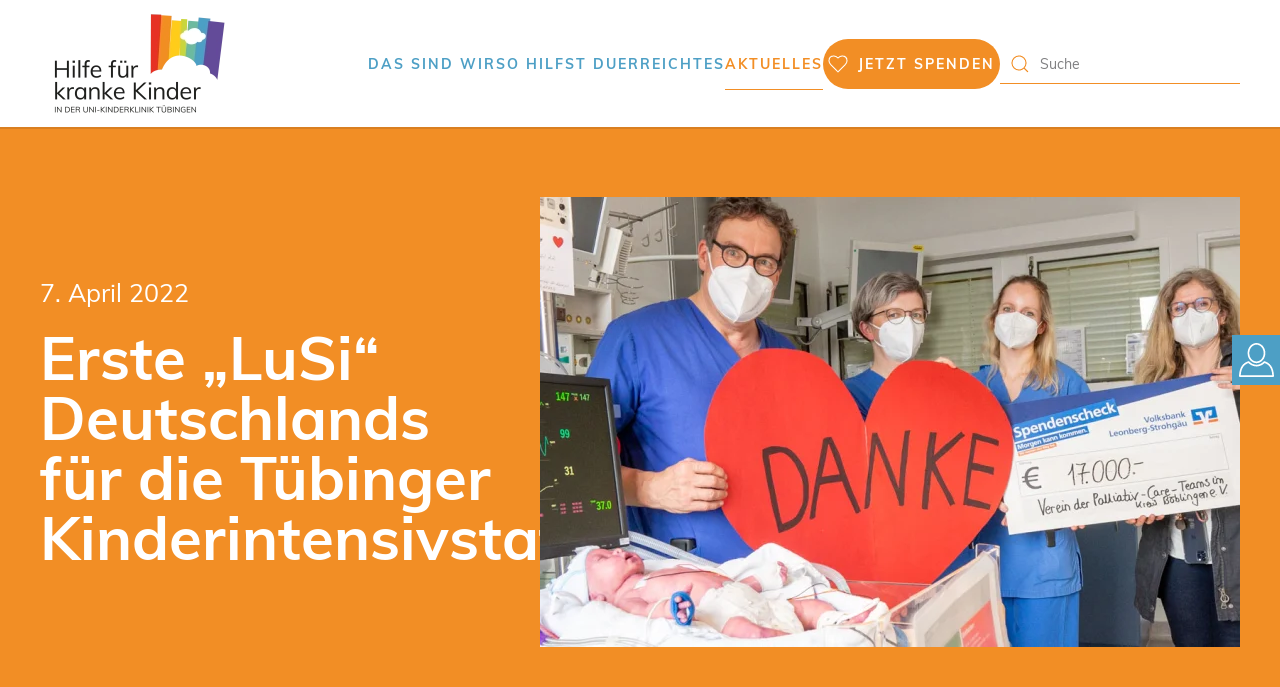

--- FILE ---
content_type: text/html; charset=UTF-8
request_url: https://www.hilfe-fuer-kranke-kinder.de/2022/04/07/erste-lusi-deutschlands-fuer-die-tuebinger-kinderintensivstation/
body_size: 17392
content:
<!DOCTYPE html><html lang="de"><head><meta charset="UTF-8"><meta name="viewport" content="width=device-width, initial-scale=1"><link rel="icon" href="/wp-content/uploads/2023/07/Favicon_Logo_HfkK_RGB.png" sizes="any"><link rel="apple-touch-icon" href="/wp-content/themes/yootheme/vendor/yootheme/theme-wordpress/assets/images/apple-touch-icon.png"><link rel="pingback" href="https://www.hilfe-fuer-kranke-kinder.de/xmlrpc.php"><meta name='robots' content='index, follow, max-image-preview:large, max-snippet:-1, max-video-preview:-1' /><title>Erste „LuSi“ Deutschlands für die Tübinger Kinderintensivstation - Hilfe für kranke Kinder</title><link rel="canonical" href="https://www.hilfe-fuer-kranke-kinder.de/2022/04/07/erste-lusi-deutschlands-fuer-die-tuebinger-kinderintensivstation/" /><meta property="og:locale" content="de_DE" /><meta property="og:type" content="article" /><meta property="og:title" content="Erste „LuSi“ Deutschlands für die Tübinger Kinderintensivstation - Hilfe für kranke Kinder" /><meta property="og:description" content="Dank der Unterstützung durch den PCT e.V. um Martina Steinbrenner konnte für die Tübinger Kinderintensivstation eine neue, hochmoderne Lungensimulationspuppe angeschafft werden. „LuSi“ ist die erste Lungen-Simulations-Puppe in Deutschland. Der neue Trainings-Simulator „LuSi“ sieht äußerlich täuschend echt wie ein schwer krankes Neugeborenes aus. Er ist 2,5 Kilogramm schwer, atmet selbstständig und verfügt sogar über eine realistische [&hellip;]" /><meta property="og:url" content="https://www.hilfe-fuer-kranke-kinder.de/2022/04/07/erste-lusi-deutschlands-fuer-die-tuebinger-kinderintensivstation/" /><meta property="og:site_name" content="Hilfe für kranke Kinder" /><meta property="article:published_time" content="2022-04-07T10:42:13+00:00" /><meta property="article:modified_time" content="2023-11-16T11:43:51+00:00" /><meta property="og:image" content="https://www.hilfe-fuer-kranke-kinder.de/wp-content/uploads/2023/11/Lungensimulator_Praesentation_PCT-e.V._180322_fb-P3180047-2.jpg" /><meta property="og:image:width" content="1200" /><meta property="og:image:height" content="634" /><meta property="og:image:type" content="image/jpeg" /><meta name="author" content="Karoline Niethammer" /><meta name="twitter:card" content="summary_large_image" /><meta name="twitter:label1" content="Verfasst von" /><meta name="twitter:data1" content="Karoline Niethammer" /><meta name="twitter:label2" content="Geschätzte Lesezeit" /><meta name="twitter:data2" content="2 Minuten" /> <script type="application/ld+json" class="yoast-schema-graph">{"@context":"https://schema.org","@graph":[{"@type":"WebPage","@id":"https://www.hilfe-fuer-kranke-kinder.de/2022/04/07/erste-lusi-deutschlands-fuer-die-tuebinger-kinderintensivstation/","url":"https://www.hilfe-fuer-kranke-kinder.de/2022/04/07/erste-lusi-deutschlands-fuer-die-tuebinger-kinderintensivstation/","name":"Erste „LuSi“ Deutschlands für die Tübinger Kinderintensivstation - Hilfe für kranke Kinder","isPartOf":{"@id":"https://www.hilfe-fuer-kranke-kinder.de/#website"},"primaryImageOfPage":{"@id":"https://www.hilfe-fuer-kranke-kinder.de/2022/04/07/erste-lusi-deutschlands-fuer-die-tuebinger-kinderintensivstation/#primaryimage"},"image":{"@id":"https://www.hilfe-fuer-kranke-kinder.de/2022/04/07/erste-lusi-deutschlands-fuer-die-tuebinger-kinderintensivstation/#primaryimage"},"thumbnailUrl":"https://www.hilfe-fuer-kranke-kinder.de/wp-content/uploads/2023/11/Lungensimulator_Praesentation_PCT-e.V._180322_fb-P3180047-2.jpg","datePublished":"2022-04-07T10:42:13+00:00","dateModified":"2023-11-16T11:43:51+00:00","author":{"@id":"https://www.hilfe-fuer-kranke-kinder.de/#/schema/person/4393248e70c42554f1c22eb91e64df2e"},"breadcrumb":{"@id":"https://www.hilfe-fuer-kranke-kinder.de/2022/04/07/erste-lusi-deutschlands-fuer-die-tuebinger-kinderintensivstation/#breadcrumb"},"inLanguage":"de","potentialAction":[{"@type":"ReadAction","target":["https://www.hilfe-fuer-kranke-kinder.de/2022/04/07/erste-lusi-deutschlands-fuer-die-tuebinger-kinderintensivstation/"]}]},{"@type":"ImageObject","inLanguage":"de","@id":"https://www.hilfe-fuer-kranke-kinder.de/2022/04/07/erste-lusi-deutschlands-fuer-die-tuebinger-kinderintensivstation/#primaryimage","url":"https://www.hilfe-fuer-kranke-kinder.de/wp-content/uploads/2023/11/Lungensimulator_Praesentation_PCT-e.V._180322_fb-P3180047-2.jpg","contentUrl":"https://www.hilfe-fuer-kranke-kinder.de/wp-content/uploads/2023/11/Lungensimulator_Praesentation_PCT-e.V._180322_fb-P3180047-2.jpg","width":1200,"height":634},{"@type":"BreadcrumbList","@id":"https://www.hilfe-fuer-kranke-kinder.de/2022/04/07/erste-lusi-deutschlands-fuer-die-tuebinger-kinderintensivstation/#breadcrumb","itemListElement":[{"@type":"ListItem","position":1,"name":"Startseite","item":"https://www.hilfe-fuer-kranke-kinder.de/"},{"@type":"ListItem","position":2,"name":"Erste „LuSi“ Deutschlands für die Tübinger Kinderintensivstation"}]},{"@type":"WebSite","@id":"https://www.hilfe-fuer-kranke-kinder.de/#website","url":"https://www.hilfe-fuer-kranke-kinder.de/","name":"Hilfe für kranke Kinder","description":"","potentialAction":[{"@type":"SearchAction","target":{"@type":"EntryPoint","urlTemplate":"https://www.hilfe-fuer-kranke-kinder.de/?s={search_term_string}"},"query-input":{"@type":"PropertyValueSpecification","valueRequired":true,"valueName":"search_term_string"}}],"inLanguage":"de"},{"@type":"Person","@id":"https://www.hilfe-fuer-kranke-kinder.de/#/schema/person/4393248e70c42554f1c22eb91e64df2e","name":"Karoline Niethammer","image":{"@type":"ImageObject","inLanguage":"de","@id":"https://www.hilfe-fuer-kranke-kinder.de/#/schema/person/image/","url":"https://secure.gravatar.com/avatar/7c8cea9f579f8010d58b6aed822044c5fb269c79b7fc5aeb43110cd40f447605?s=96&d=mm&r=g","contentUrl":"https://secure.gravatar.com/avatar/7c8cea9f579f8010d58b6aed822044c5fb269c79b7fc5aeb43110cd40f447605?s=96&d=mm&r=g","caption":"Karoline Niethammer"},"url":"https://www.hilfe-fuer-kranke-kinder.de/author/k-niethammer/"}]}</script> <link rel="alternate" type="application/rss+xml" title="Hilfe für kranke Kinder &raquo; Feed" href="https://www.hilfe-fuer-kranke-kinder.de/feed/" /><link rel="alternate" type="application/rss+xml" title="Hilfe für kranke Kinder &raquo; Kommentar-Feed" href="https://www.hilfe-fuer-kranke-kinder.de/comments/feed/" /><link rel="alternate" type="application/rss+xml" title="Hilfe für kranke Kinder &raquo; Kommentar-Feed zu Erste „LuSi“ Deutschlands für die Tübinger Kinderintensivstation" href="https://www.hilfe-fuer-kranke-kinder.de/2022/04/07/erste-lusi-deutschlands-fuer-die-tuebinger-kinderintensivstation/feed/" /><link rel="alternate" title="oEmbed (JSON)" type="application/json+oembed" href="https://www.hilfe-fuer-kranke-kinder.de/wp-json/oembed/1.0/embed?url=https%3A%2F%2Fwww.hilfe-fuer-kranke-kinder.de%2F2022%2F04%2F07%2Ferste-lusi-deutschlands-fuer-die-tuebinger-kinderintensivstation%2F" /><link rel="alternate" title="oEmbed (XML)" type="text/xml+oembed" href="https://www.hilfe-fuer-kranke-kinder.de/wp-json/oembed/1.0/embed?url=https%3A%2F%2Fwww.hilfe-fuer-kranke-kinder.de%2F2022%2F04%2F07%2Ferste-lusi-deutschlands-fuer-die-tuebinger-kinderintensivstation%2F&#038;format=xml" /><style id='wp-img-auto-sizes-contain-inline-css' type='text/css'>img:is([sizes=auto i],[sizes^="auto," i]){contain-intrinsic-size:3000px 1500px}
/*# sourceURL=wp-img-auto-sizes-contain-inline-css */</style><style id='wp-emoji-styles-inline-css' type='text/css'>img.wp-smiley, img.emoji {
		display: inline !important;
		border: none !important;
		box-shadow: none !important;
		height: 1em !important;
		width: 1em !important;
		margin: 0 0.07em !important;
		vertical-align: -0.1em !important;
		background: none !important;
		padding: 0 !important;
	}
/*# sourceURL=wp-emoji-styles-inline-css */</style><style id='wp-block-library-inline-css' type='text/css'>:root{--wp-block-synced-color:#7a00df;--wp-block-synced-color--rgb:122,0,223;--wp-bound-block-color:var(--wp-block-synced-color);--wp-editor-canvas-background:#ddd;--wp-admin-theme-color:#007cba;--wp-admin-theme-color--rgb:0,124,186;--wp-admin-theme-color-darker-10:#006ba1;--wp-admin-theme-color-darker-10--rgb:0,107,160.5;--wp-admin-theme-color-darker-20:#005a87;--wp-admin-theme-color-darker-20--rgb:0,90,135;--wp-admin-border-width-focus:2px}@media (min-resolution:192dpi){:root{--wp-admin-border-width-focus:1.5px}}.wp-element-button{cursor:pointer}:root .has-very-light-gray-background-color{background-color:#eee}:root .has-very-dark-gray-background-color{background-color:#313131}:root .has-very-light-gray-color{color:#eee}:root .has-very-dark-gray-color{color:#313131}:root .has-vivid-green-cyan-to-vivid-cyan-blue-gradient-background{background:linear-gradient(135deg,#00d084,#0693e3)}:root .has-purple-crush-gradient-background{background:linear-gradient(135deg,#34e2e4,#4721fb 50%,#ab1dfe)}:root .has-hazy-dawn-gradient-background{background:linear-gradient(135deg,#faaca8,#dad0ec)}:root .has-subdued-olive-gradient-background{background:linear-gradient(135deg,#fafae1,#67a671)}:root .has-atomic-cream-gradient-background{background:linear-gradient(135deg,#fdd79a,#004a59)}:root .has-nightshade-gradient-background{background:linear-gradient(135deg,#330968,#31cdcf)}:root .has-midnight-gradient-background{background:linear-gradient(135deg,#020381,#2874fc)}:root{--wp--preset--font-size--normal:16px;--wp--preset--font-size--huge:42px}.has-regular-font-size{font-size:1em}.has-larger-font-size{font-size:2.625em}.has-normal-font-size{font-size:var(--wp--preset--font-size--normal)}.has-huge-font-size{font-size:var(--wp--preset--font-size--huge)}.has-text-align-center{text-align:center}.has-text-align-left{text-align:left}.has-text-align-right{text-align:right}.has-fit-text{white-space:nowrap!important}#end-resizable-editor-section{display:none}.aligncenter{clear:both}.items-justified-left{justify-content:flex-start}.items-justified-center{justify-content:center}.items-justified-right{justify-content:flex-end}.items-justified-space-between{justify-content:space-between}.screen-reader-text{border:0;clip-path:inset(50%);height:1px;margin:-1px;overflow:hidden;padding:0;position:absolute;width:1px;word-wrap:normal!important}.screen-reader-text:focus{background-color:#ddd;clip-path:none;color:#444;display:block;font-size:1em;height:auto;left:5px;line-height:normal;padding:15px 23px 14px;text-decoration:none;top:5px;width:auto;z-index:100000}html :where(.has-border-color){border-style:solid}html :where([style*=border-top-color]){border-top-style:solid}html :where([style*=border-right-color]){border-right-style:solid}html :where([style*=border-bottom-color]){border-bottom-style:solid}html :where([style*=border-left-color]){border-left-style:solid}html :where([style*=border-width]){border-style:solid}html :where([style*=border-top-width]){border-top-style:solid}html :where([style*=border-right-width]){border-right-style:solid}html :where([style*=border-bottom-width]){border-bottom-style:solid}html :where([style*=border-left-width]){border-left-style:solid}html :where(img[class*=wp-image-]){height:auto;max-width:100%}:where(figure){margin:0 0 1em}html :where(.is-position-sticky){--wp-admin--admin-bar--position-offset:var(--wp-admin--admin-bar--height,0px)}@media screen and (max-width:600px){html :where(.is-position-sticky){--wp-admin--admin-bar--position-offset:0px}}

/*# sourceURL=wp-block-library-inline-css */</style><style id='global-styles-inline-css' type='text/css'>:root{--wp--preset--aspect-ratio--square: 1;--wp--preset--aspect-ratio--4-3: 4/3;--wp--preset--aspect-ratio--3-4: 3/4;--wp--preset--aspect-ratio--3-2: 3/2;--wp--preset--aspect-ratio--2-3: 2/3;--wp--preset--aspect-ratio--16-9: 16/9;--wp--preset--aspect-ratio--9-16: 9/16;--wp--preset--color--black: #000000;--wp--preset--color--cyan-bluish-gray: #abb8c3;--wp--preset--color--white: #ffffff;--wp--preset--color--pale-pink: #f78da7;--wp--preset--color--vivid-red: #cf2e2e;--wp--preset--color--luminous-vivid-orange: #ff6900;--wp--preset--color--luminous-vivid-amber: #fcb900;--wp--preset--color--light-green-cyan: #7bdcb5;--wp--preset--color--vivid-green-cyan: #00d084;--wp--preset--color--pale-cyan-blue: #8ed1fc;--wp--preset--color--vivid-cyan-blue: #0693e3;--wp--preset--color--vivid-purple: #9b51e0;--wp--preset--gradient--vivid-cyan-blue-to-vivid-purple: linear-gradient(135deg,rgb(6,147,227) 0%,rgb(155,81,224) 100%);--wp--preset--gradient--light-green-cyan-to-vivid-green-cyan: linear-gradient(135deg,rgb(122,220,180) 0%,rgb(0,208,130) 100%);--wp--preset--gradient--luminous-vivid-amber-to-luminous-vivid-orange: linear-gradient(135deg,rgb(252,185,0) 0%,rgb(255,105,0) 100%);--wp--preset--gradient--luminous-vivid-orange-to-vivid-red: linear-gradient(135deg,rgb(255,105,0) 0%,rgb(207,46,46) 100%);--wp--preset--gradient--very-light-gray-to-cyan-bluish-gray: linear-gradient(135deg,rgb(238,238,238) 0%,rgb(169,184,195) 100%);--wp--preset--gradient--cool-to-warm-spectrum: linear-gradient(135deg,rgb(74,234,220) 0%,rgb(151,120,209) 20%,rgb(207,42,186) 40%,rgb(238,44,130) 60%,rgb(251,105,98) 80%,rgb(254,248,76) 100%);--wp--preset--gradient--blush-light-purple: linear-gradient(135deg,rgb(255,206,236) 0%,rgb(152,150,240) 100%);--wp--preset--gradient--blush-bordeaux: linear-gradient(135deg,rgb(254,205,165) 0%,rgb(254,45,45) 50%,rgb(107,0,62) 100%);--wp--preset--gradient--luminous-dusk: linear-gradient(135deg,rgb(255,203,112) 0%,rgb(199,81,192) 50%,rgb(65,88,208) 100%);--wp--preset--gradient--pale-ocean: linear-gradient(135deg,rgb(255,245,203) 0%,rgb(182,227,212) 50%,rgb(51,167,181) 100%);--wp--preset--gradient--electric-grass: linear-gradient(135deg,rgb(202,248,128) 0%,rgb(113,206,126) 100%);--wp--preset--gradient--midnight: linear-gradient(135deg,rgb(2,3,129) 0%,rgb(40,116,252) 100%);--wp--preset--font-size--small: 13px;--wp--preset--font-size--medium: 20px;--wp--preset--font-size--large: 36px;--wp--preset--font-size--x-large: 42px;--wp--preset--spacing--20: 0.44rem;--wp--preset--spacing--30: 0.67rem;--wp--preset--spacing--40: 1rem;--wp--preset--spacing--50: 1.5rem;--wp--preset--spacing--60: 2.25rem;--wp--preset--spacing--70: 3.38rem;--wp--preset--spacing--80: 5.06rem;--wp--preset--shadow--natural: 6px 6px 9px rgba(0, 0, 0, 0.2);--wp--preset--shadow--deep: 12px 12px 50px rgba(0, 0, 0, 0.4);--wp--preset--shadow--sharp: 6px 6px 0px rgba(0, 0, 0, 0.2);--wp--preset--shadow--outlined: 6px 6px 0px -3px rgb(255, 255, 255), 6px 6px rgb(0, 0, 0);--wp--preset--shadow--crisp: 6px 6px 0px rgb(0, 0, 0);}:where(.is-layout-flex){gap: 0.5em;}:where(.is-layout-grid){gap: 0.5em;}body .is-layout-flex{display: flex;}.is-layout-flex{flex-wrap: wrap;align-items: center;}.is-layout-flex > :is(*, div){margin: 0;}body .is-layout-grid{display: grid;}.is-layout-grid > :is(*, div){margin: 0;}:where(.wp-block-columns.is-layout-flex){gap: 2em;}:where(.wp-block-columns.is-layout-grid){gap: 2em;}:where(.wp-block-post-template.is-layout-flex){gap: 1.25em;}:where(.wp-block-post-template.is-layout-grid){gap: 1.25em;}.has-black-color{color: var(--wp--preset--color--black) !important;}.has-cyan-bluish-gray-color{color: var(--wp--preset--color--cyan-bluish-gray) !important;}.has-white-color{color: var(--wp--preset--color--white) !important;}.has-pale-pink-color{color: var(--wp--preset--color--pale-pink) !important;}.has-vivid-red-color{color: var(--wp--preset--color--vivid-red) !important;}.has-luminous-vivid-orange-color{color: var(--wp--preset--color--luminous-vivid-orange) !important;}.has-luminous-vivid-amber-color{color: var(--wp--preset--color--luminous-vivid-amber) !important;}.has-light-green-cyan-color{color: var(--wp--preset--color--light-green-cyan) !important;}.has-vivid-green-cyan-color{color: var(--wp--preset--color--vivid-green-cyan) !important;}.has-pale-cyan-blue-color{color: var(--wp--preset--color--pale-cyan-blue) !important;}.has-vivid-cyan-blue-color{color: var(--wp--preset--color--vivid-cyan-blue) !important;}.has-vivid-purple-color{color: var(--wp--preset--color--vivid-purple) !important;}.has-black-background-color{background-color: var(--wp--preset--color--black) !important;}.has-cyan-bluish-gray-background-color{background-color: var(--wp--preset--color--cyan-bluish-gray) !important;}.has-white-background-color{background-color: var(--wp--preset--color--white) !important;}.has-pale-pink-background-color{background-color: var(--wp--preset--color--pale-pink) !important;}.has-vivid-red-background-color{background-color: var(--wp--preset--color--vivid-red) !important;}.has-luminous-vivid-orange-background-color{background-color: var(--wp--preset--color--luminous-vivid-orange) !important;}.has-luminous-vivid-amber-background-color{background-color: var(--wp--preset--color--luminous-vivid-amber) !important;}.has-light-green-cyan-background-color{background-color: var(--wp--preset--color--light-green-cyan) !important;}.has-vivid-green-cyan-background-color{background-color: var(--wp--preset--color--vivid-green-cyan) !important;}.has-pale-cyan-blue-background-color{background-color: var(--wp--preset--color--pale-cyan-blue) !important;}.has-vivid-cyan-blue-background-color{background-color: var(--wp--preset--color--vivid-cyan-blue) !important;}.has-vivid-purple-background-color{background-color: var(--wp--preset--color--vivid-purple) !important;}.has-black-border-color{border-color: var(--wp--preset--color--black) !important;}.has-cyan-bluish-gray-border-color{border-color: var(--wp--preset--color--cyan-bluish-gray) !important;}.has-white-border-color{border-color: var(--wp--preset--color--white) !important;}.has-pale-pink-border-color{border-color: var(--wp--preset--color--pale-pink) !important;}.has-vivid-red-border-color{border-color: var(--wp--preset--color--vivid-red) !important;}.has-luminous-vivid-orange-border-color{border-color: var(--wp--preset--color--luminous-vivid-orange) !important;}.has-luminous-vivid-amber-border-color{border-color: var(--wp--preset--color--luminous-vivid-amber) !important;}.has-light-green-cyan-border-color{border-color: var(--wp--preset--color--light-green-cyan) !important;}.has-vivid-green-cyan-border-color{border-color: var(--wp--preset--color--vivid-green-cyan) !important;}.has-pale-cyan-blue-border-color{border-color: var(--wp--preset--color--pale-cyan-blue) !important;}.has-vivid-cyan-blue-border-color{border-color: var(--wp--preset--color--vivid-cyan-blue) !important;}.has-vivid-purple-border-color{border-color: var(--wp--preset--color--vivid-purple) !important;}.has-vivid-cyan-blue-to-vivid-purple-gradient-background{background: var(--wp--preset--gradient--vivid-cyan-blue-to-vivid-purple) !important;}.has-light-green-cyan-to-vivid-green-cyan-gradient-background{background: var(--wp--preset--gradient--light-green-cyan-to-vivid-green-cyan) !important;}.has-luminous-vivid-amber-to-luminous-vivid-orange-gradient-background{background: var(--wp--preset--gradient--luminous-vivid-amber-to-luminous-vivid-orange) !important;}.has-luminous-vivid-orange-to-vivid-red-gradient-background{background: var(--wp--preset--gradient--luminous-vivid-orange-to-vivid-red) !important;}.has-very-light-gray-to-cyan-bluish-gray-gradient-background{background: var(--wp--preset--gradient--very-light-gray-to-cyan-bluish-gray) !important;}.has-cool-to-warm-spectrum-gradient-background{background: var(--wp--preset--gradient--cool-to-warm-spectrum) !important;}.has-blush-light-purple-gradient-background{background: var(--wp--preset--gradient--blush-light-purple) !important;}.has-blush-bordeaux-gradient-background{background: var(--wp--preset--gradient--blush-bordeaux) !important;}.has-luminous-dusk-gradient-background{background: var(--wp--preset--gradient--luminous-dusk) !important;}.has-pale-ocean-gradient-background{background: var(--wp--preset--gradient--pale-ocean) !important;}.has-electric-grass-gradient-background{background: var(--wp--preset--gradient--electric-grass) !important;}.has-midnight-gradient-background{background: var(--wp--preset--gradient--midnight) !important;}.has-small-font-size{font-size: var(--wp--preset--font-size--small) !important;}.has-medium-font-size{font-size: var(--wp--preset--font-size--medium) !important;}.has-large-font-size{font-size: var(--wp--preset--font-size--large) !important;}.has-x-large-font-size{font-size: var(--wp--preset--font-size--x-large) !important;}
/*# sourceURL=global-styles-inline-css */</style><style id='classic-theme-styles-inline-css' type='text/css'>/*! This file is auto-generated */
.wp-block-button__link{color:#fff;background-color:#32373c;border-radius:9999px;box-shadow:none;text-decoration:none;padding:calc(.667em + 2px) calc(1.333em + 2px);font-size:1.125em}.wp-block-file__button{background:#32373c;color:#fff;text-decoration:none}
/*# sourceURL=/wp-includes/css/classic-themes.min.css */</style><link rel='stylesheet' id='wpa-css-css' href='https://www.hilfe-fuer-kranke-kinder.de/wp-content/cache/autoptimize/css/autoptimize_single_a0b823f7ab1f0a3a563fb10c3664d2a6.css?ver=2.3.04' type='text/css' media='all' /><link rel='stylesheet' id='borlabs-cookie-custom-css' href='https://www.hilfe-fuer-kranke-kinder.de/wp-content/cache/autoptimize/css/autoptimize_single_8c0e528f2c6c460271e02c44b3d60a5e.css?ver=3.3.23-33' type='text/css' media='all' /><link href="https://www.hilfe-fuer-kranke-kinder.de/wp-content/cache/autoptimize/css/autoptimize_single_e12a0f9422c99ded02f44be6b16ea9c3.css?ver=1700571664" rel="stylesheet"><link href="https://www.hilfe-fuer-kranke-kinder.de/wp-content/cache/autoptimize/css/autoptimize_single_1b66b4f22a4d27af171b6751c12f20a1.css?ver=3.0.25" rel="stylesheet"> <script defer type="text/javascript" src="https://www.hilfe-fuer-kranke-kinder.de/wp-includes/js/jquery/jquery.min.js?ver=3.7.1" id="jquery-core-js"></script> <script defer type="text/javascript" src="https://www.hilfe-fuer-kranke-kinder.de/wp-includes/js/jquery/jquery-migrate.min.js?ver=3.4.1" id="jquery-migrate-js"></script> <script defer id="3d-flip-book-client-locale-loader-js-extra" src="[data-uri]"></script> <script defer type="text/javascript" src="https://www.hilfe-fuer-kranke-kinder.de/wp-content/cache/autoptimize/js/autoptimize_single_a3b04828ce32020f2b9a03b600e0d54e.js?ver=1.16.17" id="3d-flip-book-client-locale-loader-js" data-wp-strategy="async"></script> <script data-no-optimize="1" data-no-minify="1" data-cfasync="false" type="text/javascript" src="https://www.hilfe-fuer-kranke-kinder.de/wp-content/cache/borlabs-cookie/1/borlabs-cookie-config-de.json.js?ver=3.3.23-38" id="borlabs-cookie-config-js"></script> <script data-no-optimize="1" data-no-minify="1" data-cfasync="false" type="text/javascript" src="https://www.hilfe-fuer-kranke-kinder.de/wp-content/plugins/borlabs-cookie/assets/javascript/borlabs-cookie-prioritize.min.js?ver=3.3.23" id="borlabs-cookie-prioritize-js"></script> <link rel="https://api.w.org/" href="https://www.hilfe-fuer-kranke-kinder.de/wp-json/" /><link rel="alternate" title="JSON" type="application/json" href="https://www.hilfe-fuer-kranke-kinder.de/wp-json/wp/v2/posts/11820" /><link rel="EditURI" type="application/rsd+xml" title="RSD" href="https://www.hilfe-fuer-kranke-kinder.de/xmlrpc.php?rsd" /><meta name="generator" content="WordPress 6.9" /><link rel='shortlink' href='https://www.hilfe-fuer-kranke-kinder.de/?p=11820' /> <script defer src="https://www.hilfe-fuer-kranke-kinder.de/wp-content/themes/yootheme/vendor/assets/uikit/dist/js/uikit.min.js?ver=3.0.25"></script> <script defer src="https://www.hilfe-fuer-kranke-kinder.de/wp-content/themes/yootheme/vendor/assets/uikit/dist/js/uikit-icons-fuse.min.js?ver=3.0.25"></script> <script defer src="https://www.hilfe-fuer-kranke-kinder.de/wp-content/cache/autoptimize/js/autoptimize_single_5656b89ff7a182631c7c241a676d76e7.js?ver=3.0.25"></script> <script defer src="[data-uri]"></script> <style type="text/css" id="wp-custom-css">.custom-button a{
	background-color:#F39027;
	display: flex;
	min-height: 40px!important;
	color: white!important;
	padding: 10px 15px!important;
	box-sizing: border-box!important;
	border-radius: 10px;
}

.custom-button{
	display: flex;
	  align-items: center;
}

div.wpforms-container-full .wpforms-form .wpforms-page-indicator.progress .wpforms-page-indicator-page-progress-wrap{
	background-color: white;
}
.wpforms-page-indicator.progress{
	color: white
}
.wpforms-field-container .wpforms-field-label, .wpforms-field-label-inline{
	color:white
}

.flyout-element{
	position: fixed;
	right: 0;
	top: 50%;
	transform: translateY(-50%);

}

.flyout-element a{
	width: 100px;
	height: 50px;
	background-color: #4d9fc5;
	display: block;
	background-image: url("/wp-content/uploads/2023/07/Flyout-icon.svg");
	background-repeat: no-repeat;
	background-size: 35px;
	background-position:left 7px center;
	padding-left: 55px;
	transform:translatex(107px);
	transition:0.2s ease-in;
	color: white;
	line-height: 50px;
}

.flyout-element a:hover{
	transform:translatex(0); 
	text-decoration: none;
}
html body button.wpforms-page-button {
	color: white!important;
	background-color: #f28e25!important;
	box-sizing: border-box !important;
	border-radius: 500px !important;
	padding: 0 20px !important;
	line-height: 40px !important;
	border: none !important;
	transition-duration: 0.4s;
}
html body button.wpforms-page-button:hover {
	background-color: #fcb900 !important;
	color: white !important;
}

.flockler-btn-load-more{
	color: white!important;
	background-color: #f28e25!important;
	box-sizing: border-box !important;
	border-radius: 500px !important;
	padding: 0 20px !important;
	line-height: 40px !important;
	border: none !important;
	transition-duration: 0.4s;
}

.flockler-btn-load-more:hover{
	background-color: #fcb900 !important;
	color: white !important;
}
.tm-box-decoration-secondary.uk-inline {
     -webkit-mask-image: url("/wp-content/uploads/2023/07/Wolke_Maske.png");
    mask-image: url("/wp-content/uploads/2023/07/Wolke_Maske.png");
    -webkit-mask-size: 100% 100%;
	mask-size: 100% 100%;}

.tm-mask-default {
     -webkit-mask-image: url("/wp-content/uploads/2023/07/Wolke-abstrakt_Maske_4.png");
    mask-image: url("/wp-content/uploads/2023/07/Wolke-abstrakt_Maske.png");
    -webkit-mask-size: 100% 100%;
	mask-size: 100% 100%;}

.tm-box-decoration-primary {
     -webkit-mask-image: url("/wp-content/uploads/2023/08/Maske-rund.png");
    mask-image: url("/wp-content/uploads/2023/08/Maske-rund.png");
    -webkit-mask-size: 100% 100%;
	mask-size: 100% 100%;}


.tm-box-decoration-secondary::before{
	border: none;
}

.uk-dark svg{
	width: 50px;
	height: 50px;
	color: #f28e25;
}

.tm-box-decoration-primary::before {
	border: 0px;
}


a.uk-preserve-width{
	background: #f28e25;
	border-radius: 36px;
	color: white!important;
	padding: 5px 5px!important;
}

a.uk-preserve-width:hover{
	background: #4d9fc5;
	border-radius: 36px;	
}
.uk-icon {
	color: white;
}

.el-marker.uk-position-absolute.uk-transform-center.uk-preserve-width.uk-icon.uk-marker {
    background-color: transparent;
    border: none; 
}
.uk-icon.uk-navbar-toggle-icon{
	color: #ff9e45;
}</style></head><body class="wp-singular post-template-default single single-post postid-11820 single-format-standard wp-theme-yootheme wp-child-theme-yootheme-child "><div class="tm-page"><div class="tm-header-mobile uk-hidden@l" uk-header><div uk-sticky cls-active="uk-navbar-sticky" sel-target=".uk-navbar-container"><div class="uk-navbar-container"><div class="uk-container uk-container-expand"><nav class="uk-navbar" uk-navbar="{&quot;container&quot;:&quot;.tm-header-mobile &gt; [uk-sticky]&quot;}"><div class="uk-navbar-left"> <a href="https://www.hilfe-fuer-kranke-kinder.de/" aria-label="Back to home" class="uk-logo uk-navbar-item"> <picture> <source type="image/webp" srcset="/wp-content/themes/yootheme/cache/6f/Logo_HfkK_RGB-1-6fe893bb.webp 200w, /wp-content/themes/yootheme/cache/81/Logo_HfkK_RGB-1-8145108f.webp 400w" sizes="(min-width: 200px) 200px"> <img alt="Hilfe für kranke Kinder" loading="eager" src="/wp-content/themes/yootheme/cache/15/Logo_HfkK_RGB-1-150d070a.png" width="200" height="127"> </picture></a></div><div class="uk-navbar-right"><div id="dk-mobile-donate-button"><ul class="uk-nav uk-nav-"><li class="menu-item menu-item-type-post_type menu-item-object-page"><a href="https://www.hilfe-fuer-kranke-kinder.de/jetzt-spenden/"><span uk-icon="icon: heart;"></span> Spenden</a></li></ul></div> <a uk-toggle aria-label="Open Menu" href="#tm-dialog-mobile" class="uk-navbar-toggle"><div uk-navbar-toggle-icon></div> <span id="dk-mobile-menu-text" aria-label="Dieser Button öffnet das Haupmenü">Menü</span> </a></div></nav></div></div></div><div id="tm-dialog-mobile" uk-offcanvas="container: true; overlay: true" mode="slide" flip><div class="uk-offcanvas-bar uk-flex uk-flex-column"> <button class="uk-offcanvas-close uk-close-large" type="button" uk-close uk-toggle="cls: uk-close-large; mode: media; media: @s"></button><div class="uk-margin-auto-vertical"><div class="uk-grid uk-child-width-1-1"><div><div class="uk-panel widget widget_nav_menu" id="nav_menu-3"><ul class="uk-nav uk-nav-default"><li class="menu-item menu-item-type-post_type menu-item-object-page menu-item-has-children uk-parent"><a href="https://www.hilfe-fuer-kranke-kinder.de/das-sind-wir/"> Das sind wir</a><ul class="uk-nav-sub"><li class="menu-item menu-item-type-custom menu-item-object-custom"><a href="/das-sind-wir/#kontakt" uk-scroll> Kontakt</a></li><li class="menu-item menu-item-type-custom menu-item-object-custom"><a href="/das-sind-wir/#infomaterialien" uk-scroll> Infomaterialien</a></li><li class="menu-item menu-item-type-custom menu-item-object-custom"><a href="/das-sind-wir/#diestiftung" uk-scroll> Die Stiftung</a></li><li class="menu-item menu-item-type-post_type menu-item-object-page"><a href="https://www.hilfe-fuer-kranke-kinder.de/stiftungsfest/"> Stiftungsfest</a></li><li class="menu-item menu-item-type-custom menu-item-object-custom"><a href="/das-sind-wir/#broschuere" uk-scroll> Jubiläumsbroschüre</a></li></ul></li><li class="menu-item menu-item-type-post_type menu-item-object-page menu-item-has-children uk-parent"><a href="https://www.hilfe-fuer-kranke-kinder.de/so-helfen-sie-hilfe-fuer-kranke-kinder/"> So hilfst du</a><ul class="uk-nav-sub"><li class="menu-item menu-item-type-custom menu-item-object-custom"><a href="/so-helfen-sie/#spendenalternativen" uk-scroll> Spendenmöglichkeiten</a></li><li class="menu-item menu-item-type-custom menu-item-object-custom"><a href="/so-helfen-sie-hilfe-fuer-kranke-kinder/#projekte" uk-scroll> Unsere Projekte</a></li><li class="menu-item menu-item-type-post_type menu-item-object-page"><a href="https://www.hilfe-fuer-kranke-kinder.de/was-andere-sagen/"> Was andere sagen</a></li><li class="menu-item menu-item-type-post_type menu-item-object-page"><a href="https://www.hilfe-fuer-kranke-kinder.de/ideeninitiative-meinekinderklinik-ihre-anregung-fuer-eine-bessere-klinik/"> #meinekinderklinik</a></li></ul></li><li class="menu-item menu-item-type-post_type menu-item-object-page menu-item-has-children uk-parent"><a href="https://www.hilfe-fuer-kranke-kinder.de/webspecial-jubilaum/"> Erreichtes</a><ul class="uk-nav-sub"><li class="menu-item menu-item-type-custom menu-item-object-custom"><a href="/webspecial-jubilaum/#sternehimmel-desktop" uk-scroll> Highlights</a></li><li class="menu-item menu-item-type-custom menu-item-object-custom"><a href="/webspecial-jubilaum/#hilfsprojekte" uk-scroll> Projektübersicht</a></li></ul></li><li class="menu-item menu-item-type-taxonomy menu-item-object-category current-post-ancestor current-menu-parent current-post-parent uk-active"><a href="https://www.hilfe-fuer-kranke-kinder.de/kategorie/aktuelles/"> Aktuelles</a></li><li class="menu-item menu-item-type-post_type menu-item-object-page menu-item-has-children uk-parent"><a href="https://www.hilfe-fuer-kranke-kinder.de/jetzt-spenden/"><span class="uk-margin-small-right" uk-icon="icon: heart;"></span> Jetzt Spenden</a><ul class="uk-nav-sub"><li class="menu-item menu-item-type-custom menu-item-object-custom"><a href="/jetzt-spenden/#spendenformular" uk-scroll> Spendenformular</a></li><li class="menu-item menu-item-type-custom menu-item-object-custom"><a href="/so-helfen-sie/#spendenalternativen" uk-scroll> Spendenmöglichkeiten</a></li></ul></li></ul></div></div></div></div></div></div></div><div class="tm-header uk-visible@l" uk-header><div uk-sticky media="@l" cls-active="uk-navbar-sticky" sel-target=".uk-navbar-container"><div class="uk-navbar-container"><div class="uk-container uk-container-large"><nav class="uk-navbar" uk-navbar="{&quot;align&quot;:&quot;center&quot;,&quot;container&quot;:&quot;.tm-header &gt; [uk-sticky]&quot;,&quot;boundary&quot;:&quot;.tm-header .uk-navbar-container&quot;}"><div class="uk-navbar-left"> <a href="https://www.hilfe-fuer-kranke-kinder.de/" aria-label="Back to home" class="uk-logo uk-navbar-item"> <picture> <source type="image/webp" srcset="/wp-content/themes/yootheme/cache/6f/Logo_HfkK_RGB-1-6fe893bb.webp 200w, /wp-content/themes/yootheme/cache/81/Logo_HfkK_RGB-1-8145108f.webp 400w" sizes="(min-width: 200px) 200px"> <img alt="Hilfe für kranke Kinder" loading="eager" src="/wp-content/themes/yootheme/cache/15/Logo_HfkK_RGB-1-150d070a.png" width="200" height="127"> </picture></a></div><div class="uk-navbar-right"><ul class="uk-navbar-nav"><li class="menu-item menu-item-type-post_type menu-item-object-page menu-item-has-children uk-parent"><a href="https://www.hilfe-fuer-kranke-kinder.de/das-sind-wir/"> Das sind wir</a><div class="uk-navbar-dropdown"><div class="uk-navbar-dropdown-grid uk-child-width-1-1" uk-grid><div><ul class="uk-nav uk-navbar-dropdown-nav"><li class="menu-item menu-item-type-custom menu-item-object-custom"><a href="/das-sind-wir/#kontakt" uk-scroll> Kontakt</a></li><li class="menu-item menu-item-type-custom menu-item-object-custom"><a href="/das-sind-wir/#infomaterialien" uk-scroll> Infomaterialien</a></li><li class="menu-item menu-item-type-custom menu-item-object-custom"><a href="/das-sind-wir/#diestiftung" uk-scroll> Die Stiftung</a></li><li class="menu-item menu-item-type-post_type menu-item-object-page"><a href="https://www.hilfe-fuer-kranke-kinder.de/stiftungsfest/"> Stiftungsfest</a></li><li class="menu-item menu-item-type-custom menu-item-object-custom"><a href="/das-sind-wir/#broschuere" uk-scroll> Jubiläumsbroschüre</a></li></ul></div></div></div></li><li class="menu-item menu-item-type-post_type menu-item-object-page menu-item-has-children uk-parent"><a href="https://www.hilfe-fuer-kranke-kinder.de/so-helfen-sie-hilfe-fuer-kranke-kinder/"> So hilfst du</a><div class="uk-navbar-dropdown"><div class="uk-navbar-dropdown-grid uk-child-width-1-1" uk-grid><div><ul class="uk-nav uk-navbar-dropdown-nav"><li class="menu-item menu-item-type-custom menu-item-object-custom"><a href="/so-helfen-sie/#spendenalternativen" uk-scroll> Spendenmöglichkeiten</a></li><li class="menu-item menu-item-type-custom menu-item-object-custom"><a href="/so-helfen-sie-hilfe-fuer-kranke-kinder/#projekte" uk-scroll> Unsere Projekte</a></li><li class="menu-item menu-item-type-post_type menu-item-object-page"><a href="https://www.hilfe-fuer-kranke-kinder.de/was-andere-sagen/"> Was andere sagen</a></li><li class="menu-item menu-item-type-post_type menu-item-object-page"><a href="https://www.hilfe-fuer-kranke-kinder.de/ideeninitiative-meinekinderklinik-ihre-anregung-fuer-eine-bessere-klinik/"> #meinekinderklinik</a></li></ul></div></div></div></li><li class="menu-item menu-item-type-post_type menu-item-object-page menu-item-has-children uk-parent"><a href="https://www.hilfe-fuer-kranke-kinder.de/webspecial-jubilaum/"> Erreichtes</a><div class="uk-navbar-dropdown"><div class="uk-navbar-dropdown-grid uk-child-width-1-1" uk-grid><div><ul class="uk-nav uk-navbar-dropdown-nav"><li class="menu-item menu-item-type-custom menu-item-object-custom"><a href="/webspecial-jubilaum/#sternehimmel-desktop" uk-scroll> Highlights</a></li><li class="menu-item menu-item-type-custom menu-item-object-custom"><a href="/webspecial-jubilaum/#hilfsprojekte" uk-scroll> Projektübersicht</a></li></ul></div></div></div></li><li class="menu-item menu-item-type-taxonomy menu-item-object-category current-post-ancestor current-menu-parent current-post-parent uk-active"><a href="https://www.hilfe-fuer-kranke-kinder.de/kategorie/aktuelles/"> Aktuelles</a></li><li class="menu-item menu-item-type-post_type menu-item-object-page menu-item-has-children uk-parent"><a href="https://www.hilfe-fuer-kranke-kinder.de/jetzt-spenden/" class="uk-preserve-width"><span class="uk-margin-small-right" uk-icon="icon: heart;"></span> Jetzt Spenden</a><div class="uk-navbar-dropdown"><div class="uk-navbar-dropdown-grid uk-child-width-1-1" uk-grid><div><ul class="uk-nav uk-navbar-dropdown-nav"><li class="menu-item menu-item-type-custom menu-item-object-custom"><a href="/jetzt-spenden/#spendenformular" uk-scroll> Spendenformular</a></li><li class="menu-item menu-item-type-custom menu-item-object-custom"><a href="/so-helfen-sie/#spendenalternativen" uk-scroll> Spendenmöglichkeiten</a></li></ul></div></div></div></li></ul><div class="uk-navbar-item widget widget_search" id="search-4"><form id="search-c311" action="https://www.hilfe-fuer-kranke-kinder.de" method="get" role="search" class="uk-search uk-search-default"><span uk-search-icon></span><input name="s" placeholder="Suche" required type="search" class="uk-search-input"></form></div></div></nav></div></div></div></div><div class="uk-section-secondary uk-section uk-flex uk-flex-middle" uk-height-viewport="offset-top: true; offset-bottom: 20;"><div class="uk-width-1-1"><div class="uk-grid-margin uk-container uk-container-large"><div class="tm-grid-expand" uk-grid><div class="uk-grid-item-match uk-flex-middle uk-width-2-5@m"><div class="uk-panel uk-width-1-1"><div class="uk-heading-medium uk-text-secondary uk-text-left"> 7. April 2022</div><h1 class="uk-heading-xlarge uk-text-emphasis uk-margin uk-text-left"> Erste „LuSi“ Deutschlands für die Tübinger Kinderintensivstation</h1></div></div><div class="uk-width-3-5@m"><div class="uk-panel uk-margin-remove-first-child uk-margin uk-text-right"> <picture> <source type="image/webp" srcset="/wp-content/themes/yootheme/cache/c3/Lungensimulator_Praesentation_PCT-e.V._180322_fb-P3180047-2-c35a05be.webp 700w, /wp-content/themes/yootheme/cache/ea/Lungensimulator_Praesentation_PCT-e.V._180322_fb-P3180047-2-ea919ede.webp 768w, /wp-content/themes/yootheme/cache/ec/Lungensimulator_Praesentation_PCT-e.V._180322_fb-P3180047-2-ec2fd5bc.webp 986w, /wp-content/themes/yootheme/cache/55/Lungensimulator_Praesentation_PCT-e.V._180322_fb-P3180047-2-55d40e54.webp 987w" sizes="(min-width: 700px) 700px"> <img decoding="async" src="/wp-content/themes/yootheme/cache/52/Lungensimulator_Praesentation_PCT-e.V._180322_fb-P3180047-2-52add3bf.jpeg" width="700" height="450" class="el-image" alt loading="lazy"> </picture></div></div></div></div></div></div><div class="uk-section-default uk-section uk-section-large"><div class="uk-container uk-container-large"><div class="tm-grid-expand uk-child-width-1-1 uk-grid-margin" uk-grid><div class="uk-width-1-1"><div class="uk-panel uk-column-1-2@m uk-column-1-1@s uk-margin-medium"><section class="av_textblock_section av-jkdwba4y-d6dfdbf9e28950483c4fcfb313ba2768 "><div class="avia_textblock"><p><strong>Dank der Unterstützung durch den PCT e.V. um Martina Steinbrenner konnte für die Tübinger Kinderintensivstation eine neue, hochmoderne Lungensimulationspuppe angeschafft werden. „LuSi“ ist die erste Lungen-Simulations</strong><strong>-Puppe in Deutschland.</strong></p><p>Der neue Trainings-Simulator „LuSi“ sieht äußerlich täuschend echt wie ein schwer krankes Neugeborenes aus. Er ist 2,5 Kilogramm schwer, atmet selbstständig und verfügt sogar über eine realistische Körpertemperatur. Und ist die erste Lungen-Simulations-Puppe in Deutschland.</p><p>Dass sie voller hochmoderner Technik und Software steckt, sieht man der Puppe von außen nicht an. Mit der innovativen Weiterentwicklung der bisher gebräuchlichen Simulatoren können die Pflegekräfte und Ärztinnen und Ärzte auf der Kinderintensivstation ab sofort unter noch realistischeren Bedingungen üben, wie schwerst kranke Neugeborene optimal beatmet werden.</p><p>Über einen Laptop werden während des Trainings verschiedene vorprogrammierte Szenarien abgespielt. Dadurch werden nun erstmalig sowohl die Maskenbeatmung als auch verschiedene Formen invasiver und nicht-invasiver Beatmung simuliert und unter realistischen Bedingungen direkt auf der Station trainiert. Es kommen dabei alle im klinischen Alltag zur Verfügung stehenden Beatmungsgeräte und -hilfen direkt am Simulator zum Einsatz. Dadurch wird das Training von den Teilnehmenden als absolut realistisch empfunden – und führt zu einer entscheidenden Verbesserung des Lernerfolgs.</p><p>„Dass die Schulung unserer Mitarbeiter ab sofort im Rahmen höchst realistischer Szenarien erfolgen kann, ist ein erheblicher Beitrag für die weitere Erhöhung der Patientensicherheit und eine deutliche Verbesserung in unserem Ausbildungsstandard“, freut sich der leitende Oberarzt der Tübinger Kinderintensivstation, Dr. Matthias Kumpf. „Es ist eine große Freude, unsere Mitarbeiterinnen und Mitarbeiter mit Hilfe der neuen Puppe zu schulen – und zu sehen, wie rasch sie ein tieferes Verständnis für schwierige Beatmungssituationen bekommen!“</p><p>Ganz besonders profitieren von den Trainings die Mitarbeitenden der Kinderklinik, die sich in der Palliativversorgung um die daheim oder in Pflegeinrichtungen beatmeten Kinder kümmern. „Die 17.000 Euro sind wirklich extrem gut angelegt“, bedankt sich Dr. Kumpf bei allen Freunden und Förderern des Vereins für die tolle Unterstützung. Und auch wir danken Ihnen allen von ganzem Herzen, dass durch Sie diese Anschaffung möglich wurde.</p><p><em>Das realistische Training mit der hochmodernen Lungen-Simulations-Puppe ist ein erheblicher Beitrag für die weitere Erhöhung der Patientensicherheit. (Foto: Thomas Hassel)</em></div></section></div></div></div></div></div><div id="kontakt" class="uk-section-default uk-position-z-index-negative uk-section uk-section-xlarge" tm-header-transparent="light" uk-sticky="position: bottom; overflow-flip: true; start: -100%; end: 0;" uk-height-viewport="expand: true;"><div class="uk-container uk-container-large"><div class="tm-header-placeholder uk-margin-remove-adjacent"></div><div class="tm-grid-expand uk-margin" uk-grid><div class="uk-width-3-5@m"><div class="uk-heading-large uk-text-warning uk-margin" uk-parallax="y: 50,-50; easing: 1; media: @m"> KONTAKT</div><h2 class="uk-heading-xlarge uk-text-emphasis uk-margin-medium"><p>HAST DU<br />FRAGEN?</p></h2><div class="uk-panel uk-text-primary uk-margin uk-width-xlarge"><p>Du findest unser Büro auf Ebene 4 der Kinderklinik im Flur zwischen dem Spielschiff und dem Aquarium. Unsere Tür steht von Montag bis Freitag zu den üblichen Bürozeiten für dich offen. Oder wende dich telefonisch oder per E-Mail an uns – wir antworten so schnell wie möglich.</p></div></div><div class="uk-grid-item-match uk-flex-middle uk-width-2-5@m"><div class="uk-panel uk-width-1-1"><ul class="uk-list uk-list-large uk-text-left"><li class="el-item"><div class="uk-grid-small uk-child-width-expand uk-flex-nowrap uk-flex-middle" uk-grid><div class="uk-width-auto"><span class="el-image uk-text-emphasis" uk-icon="icon: receiver; width: 30; height: 30;"></span></div><div><div class="el-content uk-panel"><div class="uk-grid-small uk-child-width-expand uk-flex-nowrap uk-flex-middle uk-grid" uk-grid=""><div><div class="el-content uk-panel"><p><span>07071 2981455</span></p></div></div></div></div></div></div></li><li class="el-item"><div class="uk-grid-small uk-child-width-expand uk-flex-nowrap uk-flex-middle" uk-grid><div class="uk-width-auto"><span class="el-image uk-text-emphasis" uk-icon="icon: mail; width: 30; height: 30;"></span></div><div><div class="el-content uk-panel"><p>info@hilfe-fuer-kranke-kinder.de</p></div></div></div></li><li class="el-item"><div class="uk-grid-small uk-child-width-expand uk-flex-nowrap uk-flex-middle" uk-grid><div class="uk-width-auto"><span class="el-image uk-text-emphasis" uk-icon="icon: pencil; width: 30; height: 30;"></span></div><div><div class="el-content uk-panel"><p>Hilfe für kranke Kinder – Die Stiftung in<br />der Uni-Kinderklinik Tübingen<br />Hoppe-Seyler-Str. 1<br />72076 Tübingen</p></div></div></div></li></ul></div></div></div><div class="tm-grid-expand uk-margin-large" uk-grid><div class="uk-width-1-3@m"><div class="uk-margin"><div class="uk-child-width-1-1 uk-child-width-1-1@m uk-child-width-1-1@l uk-grid-match" uk-grid><div><div class="el-item uk-panel uk-margin-remove-first-child"><div class="uk-child-width-expand" uk-grid><div class="uk-width-1-2"><div class="tm-box-decoration-primary uk-inline"><picture> <source type="image/webp" srcset="/wp-content/themes/yootheme/cache/02/Philipp_Naehrig_1068-02abc33e.webp 200w, /wp-content/themes/yootheme/cache/05/Philipp_Naehrig_1068-057aabeb.webp 400w" sizes="(min-width: 200px) 200px"> <img decoding="async" src="/wp-content/themes/yootheme/cache/f4/Philipp_Naehrig_1068-f41ccaac.jpeg" width="200" height="200" class="el-image" alt loading="lazy"> </picture></div></div><div class="uk-margin-remove-first-child"><h3 class="el-title uk-h4 uk-margin-top uk-margin-remove-bottom"> Philipp Nährig</h3><div class="el-meta uk-h5 uk-margin-top uk-margin-remove-bottom">Geschäftsstelle / Spenden</div></div></div></div></div></div></div></div><div class="uk-width-1-3@m"><div class="uk-margin"><div class="uk-child-width-1-1 uk-child-width-1-1@s uk-child-width-1-1@m uk-child-width-1-1@l uk-grid-match" uk-grid><div><div class="el-item uk-panel uk-margin-remove-first-child"><div class="uk-child-width-expand" uk-grid><div class="uk-width-1-2"><div class="tm-box-decoration-primary uk-inline"><picture> <source type="image/webp" srcset="/wp-content/themes/yootheme/cache/1d/Sandra_Hoenle_6930-1d7ae1cf.webp 200w, /wp-content/themes/yootheme/cache/1a/Sandra_Hoenle_6930-1aab891a.webp 400w" sizes="(min-width: 200px) 200px"> <img decoding="async" src="/wp-content/themes/yootheme/cache/74/Sandra_Hoenle_6930-7430d7c3.jpeg" width="200" height="200" class="el-image" alt loading="lazy"> </picture></div></div><div class="uk-margin-remove-first-child"><h3 class="el-title uk-h4 uk-margin-top uk-margin-remove-bottom"> Sandra Hönle</h3><div class="el-meta uk-h5 uk-margin-top uk-margin-remove-bottom">Geschäftsstelle / Spenden</div></div></div></div></div></div></div></div><div class="uk-width-1-3@m"></div></div></div></div> <style class="uk-margin-remove-adjacent">#footer\#0 .uk-icon { color: #f28e25; } #img-button svg:hover .st0 { fill: rgb(108, 185, 159); } @keyframes float { 0% { transform: translatey(0px); } 50% { transform: translatey(-20px); } 100% { transform: translatey(0px); } } #img-button { animation: float 0.7s ease-in-out infinite; position: relative; transform: translateY(0px); }</style><div class="uk-section-primary uk-section"><div class="uk-container uk-container-large"><div class="uk-grid-margin uk-container uk-container-xlarge"><div class="tm-grid-expand uk-child-width-1-1" uk-grid><div class="uk-width-1-1"><div class="flyout-element"><div class="flyout-wrapper items-1"><div class="flyout-item-wrapper item-1"> <a class="" href="/das-sind-wir/#kontakt" title="Kontakt" ><div class="flyout-item"> Kontakt</div> </a></div></div></div></div></div></div><div class="uk-margin uk-container uk-container-large"><div class="tm-grid-expand" uk-grid><div class="uk-light uk-width-1-2@m"><h3 class="uk-heading-medium uk-text-left@m uk-text-center"> UNSERE PARTNER</h3><div class="uk-panel uk-text-secondary uk-margin uk-width-xlarge uk-text-left"><p>Gemeinsames Engagement verwirklicht große Träume. Mit Unterstützung von Freunden und Förderern, einschließlich der Kinderklinik Tübingen und weiterer Organisationen, setzen wir uns transparent für kranke Kinder ein.</p></div></div><div class="uk-grid-item-match uk-flex-middle uk-light uk-width-1-2@m"><div class="uk-panel uk-width-1-1"><div class="uk-margin" uk-slider="center: 1; autoplay: 1; pauseOnHover: false;"><div class="uk-position-relative"><div class="uk-slider-container"><ul class="uk-slider-items uk-grid uk-grid-match"><li class="uk-width-1-1 uk-width-1-2@m uk-width-1-3@l"><div class="el-item uk-panel uk-margin-remove-first-child"><div class="el-content uk-panel uk-margin-top"><p><a href="https://www.diabetesfoerderverein.de/" target="_blank" rel="noopener"><img src="https://www.hilfe-fuer-kranke-kinder.de/wp-content/uploads/2023/09/Diabetes-logo-300x162.png" alt="" width="300" height="162" class="alignnone wp-image-10553 size-medium" /></a></p></div></div></li><li class="uk-width-1-1 uk-width-1-2@m uk-width-1-3@l"><div class="el-item uk-panel uk-margin-remove-first-child"><div class="el-content uk-panel uk-margin-top"><p><img src="https://www.hilfe-fuer-kranke-kinder.de/wp-content/uploads/2024/10/ELHKE_Logo2.png" alt="" width="1200" height="765" class="alignnone size-full wp-image-17653" /></p></div></div></li><li class="uk-width-1-1 uk-width-1-2@m uk-width-1-3@l"><div class="el-item uk-panel uk-margin-remove-first-child"><div class="el-content uk-panel uk-margin-top"><p><a href="https://www.eselsbruecke.org/" target="_blank" rel="noopener"><img src="https://www.hilfe-fuer-kranke-kinder.de/wp-content/uploads/2023/09/Eselsbruecke_Logo_weiss-300x201.png" alt="" width="300" height="201" class="alignnone wp-image-10555 size-medium" /></a></p></div></div></li><li class="uk-width-1-1 uk-width-1-2@m uk-width-1-3@l"><div class="el-item uk-panel uk-margin-remove-first-child"><div class="el-content uk-panel uk-margin-top"><p><a href="https://www.foehre-kids.de/" target="_blank" rel="noopener"><img src="https://www.hilfe-fuer-kranke-kinder.de/wp-content/uploads/2023/09/Foehre_Logo.png" alt="" width="232" height="220" class="alignnone wp-image-10556 size-full" /></a></p></div></div></li><li class="uk-width-1-1 uk-width-1-2@m uk-width-1-3@l"><div class="el-item uk-panel uk-margin-remove-first-child"><div class="el-content uk-panel uk-margin-top"><p><a href="https://www.krebskranke-kinder-tuebingen.de/" target="_blank" rel="noopener"><img src="https://www.hilfe-fuer-kranke-kinder.de/wp-content/uploads/2024/05/Logo_foerderverein_weiss-300x94.png" alt="" width="300" height="94" class="alignnone wp-image-14554 size-medium" /></a></p></div></div></li><li class="uk-width-1-1 uk-width-1-2@m uk-width-1-3@l"><div class="el-item uk-panel uk-margin-remove-first-child"><div class="el-content uk-panel uk-margin-top"><p><a href="https://muko-tuebingen.de/" target="_blank" rel="noopener"><img src="https://www.hilfe-fuer-kranke-kinder.de/wp-content/uploads/2024/05/Muko_RGT-300x104.png" alt="" width="300" height="104" class="alignnone wp-image-14559 size-medium" /></a></p></div></div></li><li class="uk-width-1-1 uk-width-1-2@m uk-width-1-3@l"><div class="el-item uk-panel uk-margin-remove-first-child"><div class="el-content uk-panel uk-margin-top"><p><a href="https://dachtel-hilft-kranken-kindern.de/" target="_blank" rel="noopener"><img src="https://www.hilfe-fuer-kranke-kinder.de/wp-content/uploads/2024/05/Dachtel_hilft_kranken_Kindern-300x131.png" alt="" width="300" height="131" class="alignnone wp-image-14532 size-medium" /></a></p></div></div></li><li class="uk-width-1-1 uk-width-1-2@m uk-width-1-3@l"><div class="el-item uk-panel uk-margin-remove-first-child"><div class="el-content uk-panel uk-margin-top"><p><a href="https://www.funke-tuebingen.de/home" target="_blank" rel="noopener"><img src="https://www.hilfe-fuer-kranke-kinder.de/wp-content/uploads/2024/05/FUNKE_Tuebingen-300x239.png" alt="" width="300" height="239" class="alignnone wp-image-14547 size-medium" /></a></p></div></div></li><li class="uk-width-1-1 uk-width-1-2@m uk-width-1-3@l"><div class="el-item uk-panel uk-margin-remove-first-child"><div class="el-content uk-panel uk-margin-top"><p><a href="https://lichtblick-tuebingen.de/" target="_blank" rel="noopener"><img src="https://www.hilfe-fuer-kranke-kinder.de/wp-content/uploads/2024/05/Lichtblick.png" alt="" width="230" height="180" class="alignnone wp-image-14552 size-full" /></a></p></div></div></li></ul></div><div class="uk-visible@xl"> <a class="el-slidenav uk-position-large uk-position-center-left-out" href="#" uk-slidenav-previous uk-slider-item="previous" uk-toggle="cls: uk-position-center-left-out uk-position-center-left; mode: media; media: @xl" aria-label="Previous slide"></a> <a class="el-slidenav uk-position-large uk-position-center-right-out" href="#" uk-slidenav-next uk-slider-item="next" uk-toggle="cls: uk-position-center-right-out uk-position-center-right; mode: media; media: @xl" aria-label="Next slide"></a></div></div><ul class="el-nav uk-slider-nav uk-dotnav uk-flex-center uk-margin-top uk-visible@s" uk-margin><li uk-slider-item="0"><a href aria-label="Go to slide 1"></a></li><li uk-slider-item="1"><a href aria-label="Go to slide 2"></a></li><li uk-slider-item="2"><a href aria-label="Go to slide 3"></a></li><li uk-slider-item="3"><a href aria-label="Go to slide 4"></a></li><li uk-slider-item="4"><a href aria-label="Go to slide 5"></a></li><li uk-slider-item="5"><a href aria-label="Go to slide 6"></a></li><li uk-slider-item="6"><a href aria-label="Go to slide 7"></a></li><li uk-slider-item="7"><a href aria-label="Go to slide 8"></a></li><li uk-slider-item="8"><a href aria-label="Go to slide 9"></a></li></ul></div></div></div></div></div></div></div><div class="uk-section-default uk-section" uk-scrollspy="target: [uk-scrollspy-class]; cls: uk-animation-fade; delay: false;"><div class="uk-container uk-container-large"><div class="tm-grid-expand uk-grid-row-large uk-grid-margin-large" uk-grid><div class="uk-width-1-2@s uk-width-1-4@m"><div class="uk-margin-remove-vertical uk-text-left" uk-scrollspy-class="uk-animation-slide-top-small"> <picture> <source type="image/webp" srcset="/wp-content/themes/yootheme/cache/6f/Logo_HfkK_RGB-1-6fe893bb.webp 200w, /wp-content/themes/yootheme/cache/81/Logo_HfkK_RGB-1-8145108f.webp 400w" sizes="(min-width: 200px) 200px"> <img src="/wp-content/themes/yootheme/cache/15/Logo_HfkK_RGB-1-150d070a.png" width="200" height="127" class="el-image" alt="Design Escapes" loading="lazy"> </picture></div></div><div class="uk-width-1-2@s uk-width-1-4@m"><div class="uk-panel uk-margin uk-text-left" uk-scrollspy-class><p><a href="/impressum/">Impressum</a><br /><a href="/datenschutz/">Datenschutz</a><br /><a href="/das-sind-wir/#kontakt">Kontakt</a></p></div></div><div class="uk-width-1-2@s uk-width-1-4@m"><div class="uk-panel uk-margin uk-text-left" uk-scrollspy-class><p><a href="https://www.gooding.de/hilfefuerkrankekinder" target="_blank" rel="noopener">Gooding – Helfen beim Online-Einkauf</a><br /><a href="/jetzt-spenden/#spendenservice">Spendenservice</a></p></div><div id="footer#0" class="uk-margin uk-text-left" uk-scrollspy-class><div class="uk-child-width-auto uk-grid-small uk-flex-inline" uk-grid><div> <a class="el-link uk-icon-link" href="https://www.facebook.com/hilfefuerkrankekinder" rel="noreferrer"><span uk-icon="icon: facebook; width: 20; height: 20;"></span></a></div><div> <a class="el-link uk-icon-link" href="https://www.linkedin.com/company/hilfe-f%C3%BCr-kranke-kinder/" rel="noreferrer"><span uk-icon="icon: linkedin; width: 20; height: 20;"></span></a></div><div> <a class="el-link uk-icon-link" href="https://www.instagram.com/hilfefuerkrankekinder/" rel="noreferrer"><span uk-icon="icon: instagram; width: 20; height: 20;"></span></a></div><div> <a class="el-link uk-icon-link" href="https://www.youtube.com/@hilfefuerkrankekinder" rel="noreferrer"><span uk-icon="icon: youtube; width: 20; height: 20;"></span></a></div></div></div></div><div class="uk-width-1-2@s uk-width-1-4@m"><div id="img-button" class="uk-margin uk-text-center" uk-scrollspy-class> <a class="el-link" href="/ideeninitiative-meinekinderklinik-ihre-anregung-fuer-eine-bessere-klinik"><img src="/wp-content/uploads/2023/09/Button_deine-idee-ist-gefragt-01-01.svg" width="150" height="142" class="el-image uk-text-emphasis" alt loading="lazy" uk-svg></a></div></div></div></div></div></div> <script type="speculationrules">{"prefetch":[{"source":"document","where":{"and":[{"href_matches":"/*"},{"not":{"href_matches":["/wp-*.php","/wp-admin/*","/wp-content/uploads/*","/wp-content/*","/wp-content/plugins/*","/wp-content/themes/yootheme-child/*","/wp-content/themes/yootheme/*","/*\\?(.+)"]}},{"not":{"selector_matches":"a[rel~=\"nofollow\"]"}},{"not":{"selector_matches":".no-prefetch, .no-prefetch a"}}]},"eagerness":"conservative"}]}</script> <script type="importmap" id="wp-importmap">{"imports":{"borlabs-cookie-core":"https://www.hilfe-fuer-kranke-kinder.de/wp-content/plugins/borlabs-cookie/assets/javascript/borlabs-cookie.min.js?ver=3.3.23"}}</script> <script type="module" src="https://www.hilfe-fuer-kranke-kinder.de/wp-content/plugins/borlabs-cookie/assets/javascript/borlabs-cookie.min.js?ver=3.3.23" id="borlabs-cookie-core-js-module" data-cfasync="false" data-no-minify="1" data-no-optimize="1"></script> <script type="module" src="https://www.hilfe-fuer-kranke-kinder.de/wp-content/plugins/borlabs-cookie/assets/javascript/borlabs-cookie-legacy-backward-compatibility.min.js?ver=3.3.23" id="borlabs-cookie-legacy-backward-compatibility-js-module"></script> <div data-nosnippet data-borlabs-cookie-consent-required='true' id='BorlabsCookieBox'></div><div id='BorlabsCookieWidget' class='brlbs-cmpnt-container'></div><script defer type="text/javascript" src="https://www.hilfe-fuer-kranke-kinder.de/wp-content/cache/autoptimize/js/autoptimize_single_88a6be9d65250bef59a48b7e4a7e8f68.js?ver=2.3.04" id="wpascript-js"></script> <script defer id="wpascript-js-after" src="[data-uri]"></script> <script defer type="text/javascript" src="https://www.hilfe-fuer-kranke-kinder.de/wp-includes/js/comment-reply.min.js?ver=6.9" id="comment-reply-js" data-wp-strategy="async" fetchpriority="low"></script> <script defer id="dk_main_script-js-extra" src="[data-uri]"></script> <script defer type="text/javascript" src="https://www.hilfe-fuer-kranke-kinder.de/wp-content/cache/autoptimize/js/autoptimize_single_bb30b9dd9cec7fa1b1d2e48cbc642276.js?ver=6.9" id="dk_main_script-js"></script> <script id="wp-emoji-settings" type="application/json">{"baseUrl":"https://s.w.org/images/core/emoji/17.0.2/72x72/","ext":".png","svgUrl":"https://s.w.org/images/core/emoji/17.0.2/svg/","svgExt":".svg","source":{"concatemoji":"https://www.hilfe-fuer-kranke-kinder.de/wp-includes/js/wp-emoji-release.min.js?ver=6.9"}}</script> <script type="module">/*! This file is auto-generated */
const a=JSON.parse(document.getElementById("wp-emoji-settings").textContent),o=(window._wpemojiSettings=a,"wpEmojiSettingsSupports"),s=["flag","emoji"];function i(e){try{var t={supportTests:e,timestamp:(new Date).valueOf()};sessionStorage.setItem(o,JSON.stringify(t))}catch(e){}}function c(e,t,n){e.clearRect(0,0,e.canvas.width,e.canvas.height),e.fillText(t,0,0);t=new Uint32Array(e.getImageData(0,0,e.canvas.width,e.canvas.height).data);e.clearRect(0,0,e.canvas.width,e.canvas.height),e.fillText(n,0,0);const a=new Uint32Array(e.getImageData(0,0,e.canvas.width,e.canvas.height).data);return t.every((e,t)=>e===a[t])}function p(e,t){e.clearRect(0,0,e.canvas.width,e.canvas.height),e.fillText(t,0,0);var n=e.getImageData(16,16,1,1);for(let e=0;e<n.data.length;e++)if(0!==n.data[e])return!1;return!0}function u(e,t,n,a){switch(t){case"flag":return n(e,"\ud83c\udff3\ufe0f\u200d\u26a7\ufe0f","\ud83c\udff3\ufe0f\u200b\u26a7\ufe0f")?!1:!n(e,"\ud83c\udde8\ud83c\uddf6","\ud83c\udde8\u200b\ud83c\uddf6")&&!n(e,"\ud83c\udff4\udb40\udc67\udb40\udc62\udb40\udc65\udb40\udc6e\udb40\udc67\udb40\udc7f","\ud83c\udff4\u200b\udb40\udc67\u200b\udb40\udc62\u200b\udb40\udc65\u200b\udb40\udc6e\u200b\udb40\udc67\u200b\udb40\udc7f");case"emoji":return!a(e,"\ud83e\u1fac8")}return!1}function f(e,t,n,a){let r;const o=(r="undefined"!=typeof WorkerGlobalScope&&self instanceof WorkerGlobalScope?new OffscreenCanvas(300,150):document.createElement("canvas")).getContext("2d",{willReadFrequently:!0}),s=(o.textBaseline="top",o.font="600 32px Arial",{});return e.forEach(e=>{s[e]=t(o,e,n,a)}),s}function r(e){var t=document.createElement("script");t.src=e,t.defer=!0,document.head.appendChild(t)}a.supports={everything:!0,everythingExceptFlag:!0},new Promise(t=>{let n=function(){try{var e=JSON.parse(sessionStorage.getItem(o));if("object"==typeof e&&"number"==typeof e.timestamp&&(new Date).valueOf()<e.timestamp+604800&&"object"==typeof e.supportTests)return e.supportTests}catch(e){}return null}();if(!n){if("undefined"!=typeof Worker&&"undefined"!=typeof OffscreenCanvas&&"undefined"!=typeof URL&&URL.createObjectURL&&"undefined"!=typeof Blob)try{var e="postMessage("+f.toString()+"("+[JSON.stringify(s),u.toString(),c.toString(),p.toString()].join(",")+"));",a=new Blob([e],{type:"text/javascript"});const r=new Worker(URL.createObjectURL(a),{name:"wpTestEmojiSupports"});return void(r.onmessage=e=>{i(n=e.data),r.terminate(),t(n)})}catch(e){}i(n=f(s,u,c,p))}t(n)}).then(e=>{for(const n in e)a.supports[n]=e[n],a.supports.everything=a.supports.everything&&a.supports[n],"flag"!==n&&(a.supports.everythingExceptFlag=a.supports.everythingExceptFlag&&a.supports[n]);var t;a.supports.everythingExceptFlag=a.supports.everythingExceptFlag&&!a.supports.flag,a.supports.everything||((t=a.source||{}).concatemoji?r(t.concatemoji):t.wpemoji&&t.twemoji&&(r(t.twemoji),r(t.wpemoji)))});
//# sourceURL=https://www.hilfe-fuer-kranke-kinder.de/wp-includes/js/wp-emoji-loader.min.js</script> <template id="brlbs-cmpnt-cb-template-facebook-content-blocker"><div class="brlbs-cmpnt-container brlbs-cmpnt-content-blocker brlbs-cmpnt-with-individual-styles" data-borlabs-cookie-content-blocker-id="facebook-content-blocker" data-borlabs-cookie-content=""><div class="brlbs-cmpnt-cb-preset-b brlbs-cmpnt-cb-facebook"><div class="brlbs-cmpnt-cb-thumbnail" style="background-image: url('https://www.hilfe-fuer-kranke-kinder.de/wp-content/uploads/borlabs-cookie/1/cb-facebook-main.png')"></div><div class="brlbs-cmpnt-cb-main"><div class="brlbs-cmpnt-cb-content"><p class="brlbs-cmpnt-cb-description">Sie sehen gerade einen Platzhalterinhalt von <strong>Facebook</strong>. Um auf den eigentlichen Inhalt zuzugreifen, klicken Sie auf die Schaltfläche unten. Bitte beachten Sie, dass dabei Daten an Drittanbieter weitergegeben werden.</p> <a class="brlbs-cmpnt-cb-provider-toggle" href="#" data-borlabs-cookie-show-provider-information role="button">Mehr Informationen</a></div><div class="brlbs-cmpnt-cb-buttons"> <a class="brlbs-cmpnt-cb-btn" href="#" data-borlabs-cookie-unblock role="button">Inhalt entsperren</a> <a class="brlbs-cmpnt-cb-btn" href="#" data-borlabs-cookie-accept-service role="button" style="display: inherit">Erforderlichen Service akzeptieren und Inhalte entsperren</a></div></div></div></div> </template> <script defer src="[data-uri]"></script><template id="brlbs-cmpnt-cb-template-instagram"><div class="brlbs-cmpnt-container brlbs-cmpnt-content-blocker brlbs-cmpnt-with-individual-styles" data-borlabs-cookie-content-blocker-id="instagram" data-borlabs-cookie-content=""><div class="brlbs-cmpnt-cb-preset-b brlbs-cmpnt-cb-instagram"><div class="brlbs-cmpnt-cb-thumbnail" style="background-image: url('https://www.hilfe-fuer-kranke-kinder.de/wp-content/uploads/borlabs-cookie/1/cb-instagram-main.png')"></div><div class="brlbs-cmpnt-cb-main"><div class="brlbs-cmpnt-cb-content"><p class="brlbs-cmpnt-cb-description">Sie sehen gerade einen Platzhalterinhalt von <strong>Instagram</strong>. Um auf den eigentlichen Inhalt zuzugreifen, klicken Sie auf die Schaltfläche unten. Bitte beachten Sie, dass dabei Daten an Drittanbieter weitergegeben werden.</p> <a class="brlbs-cmpnt-cb-provider-toggle" href="#" data-borlabs-cookie-show-provider-information role="button">Mehr Informationen</a></div><div class="brlbs-cmpnt-cb-buttons"> <a class="brlbs-cmpnt-cb-btn" href="#" data-borlabs-cookie-unblock role="button">Inhalt entsperren</a> <a class="brlbs-cmpnt-cb-btn" href="#" data-borlabs-cookie-accept-service role="button" style="display: inherit">Erforderlichen Service akzeptieren und Inhalte entsperren</a></div></div></div></div> </template> <script defer src="[data-uri]"></script><template id="brlbs-cmpnt-cb-template-wpforms-hcaptcha"><div class="brlbs-cmpnt-container brlbs-cmpnt-content-blocker brlbs-cmpnt-with-individual-styles" data-borlabs-cookie-content-blocker-id="wpforms-hcaptcha" data-borlabs-cookie-content=""><div class="brlbs-cmpnt-cb-preset-b"><div class="brlbs-cmpnt-cb-thumbnail" style="background-image: url('https://www.hilfe-fuer-kranke-kinder.de/wp-content/uploads/borlabs-cookie/1/hCaptcha-main.png')"></div><div class="brlbs-cmpnt-cb-main"><div class="brlbs-cmpnt-cb-content"><p class="brlbs-cmpnt-cb-description">Sie müssen den Inhalt von <strong>hCaptcha</strong> laden, um das Formular abzuschicken. Bitte beachten Sie, dass dabei Daten mit Drittanbietern ausgetauscht werden.</p> <a class="brlbs-cmpnt-cb-provider-toggle" href="#" data-borlabs-cookie-show-provider-information role="button">Mehr Informationen</a></div><div class="brlbs-cmpnt-cb-buttons"> <a class="brlbs-cmpnt-cb-btn" href="#" data-borlabs-cookie-unblock role="button">Inhalt entsperren</a> <a class="brlbs-cmpnt-cb-btn" href="#" data-borlabs-cookie-accept-service role="button" style="display: inherit">Erforderlichen Service akzeptieren und Inhalte entsperren</a></div></div></div></div> </template> <script defer src="[data-uri]"></script><template id="brlbs-cmpnt-cb-template-wpforms-recaptcha"><div class="brlbs-cmpnt-container brlbs-cmpnt-content-blocker brlbs-cmpnt-with-individual-styles" data-borlabs-cookie-content-blocker-id="wpforms-recaptcha" data-borlabs-cookie-content=""><div class="brlbs-cmpnt-cb-preset-b brlbs-cmpnt-cb-wpforms-recaptcha"><div class="brlbs-cmpnt-cb-thumbnail" style="background-image: url('https://www.hilfe-fuer-kranke-kinder.de/wp-content/uploads/borlabs-cookie/1/bct-google-recaptcha-main.png')"></div><div class="brlbs-cmpnt-cb-main"><div class="brlbs-cmpnt-cb-content"><p class="brlbs-cmpnt-cb-description">Sie müssen den Inhalt von <strong>reCAPTCHA</strong> laden, um das Formular abzuschicken. Bitte beachten Sie, dass dabei Daten mit Drittanbietern ausgetauscht werden.</p> <a class="brlbs-cmpnt-cb-provider-toggle" href="#" data-borlabs-cookie-show-provider-information role="button">Mehr Informationen</a></div><div class="brlbs-cmpnt-cb-buttons"> <a class="brlbs-cmpnt-cb-btn" href="#" data-borlabs-cookie-unblock role="button">Inhalt entsperren</a> <a class="brlbs-cmpnt-cb-btn" href="#" data-borlabs-cookie-accept-service role="button" style="display: inherit">Erforderlichen Service akzeptieren und Inhalte entsperren</a></div></div></div></div> </template> <script defer src="[data-uri]"></script><template id="brlbs-cmpnt-cb-template-wpforms-turnstile"><div class="brlbs-cmpnt-container brlbs-cmpnt-content-blocker brlbs-cmpnt-with-individual-styles" data-borlabs-cookie-content-blocker-id="wpforms-turnstile" data-borlabs-cookie-content="PGRpdiBzdHlsZT0iZGlzcGxheTpub25lOyI+PC9kaXY+"><div class="brlbs-cmpnt-cb-preset-b"><div class="brlbs-cmpnt-cb-thumbnail" style="background-image: url('https://www.hilfe-fuer-kranke-kinder.de/wp-content/uploads/borlabs-cookie/1/bct-cloudflare-turnstile-main.png')"></div><div class="brlbs-cmpnt-cb-main"><div class="brlbs-cmpnt-cb-content"><p class="brlbs-cmpnt-cb-description">Sie sehen gerade einen Platzhalterinhalt von <strong>Turnstile</strong>. Um auf den eigentlichen Inhalt zuzugreifen, klicken Sie auf die Schaltfläche unten. Bitte beachten Sie, dass dabei Daten an Drittanbieter weitergegeben werden.</p> <a class="brlbs-cmpnt-cb-provider-toggle" href="#" data-borlabs-cookie-show-provider-information role="button">Mehr Informationen</a></div><div class="brlbs-cmpnt-cb-buttons"> <a class="brlbs-cmpnt-cb-btn" href="#" data-borlabs-cookie-unblock role="button">Inhalt entsperren</a> <a class="brlbs-cmpnt-cb-btn" href="#" data-borlabs-cookie-accept-service role="button" style="display: inherit">Erforderlichen Service akzeptieren und Inhalte entsperren</a></div></div></div></div> </template> <script defer src="[data-uri]"></script> </body></html>
<!-- Dynamic page generated in 0.159 seconds. -->
<!-- Cached page generated by WP-Super-Cache on 2026-02-02 21:28:41 -->

<!-- Compression = gzip -->

--- FILE ---
content_type: text/css
request_url: https://www.hilfe-fuer-kranke-kinder.de/wp-content/cache/autoptimize/css/autoptimize_single_1b66b4f22a4d27af171b6751c12f20a1.css?ver=3.0.25
body_size: 598
content:
@font-face{font-family:"Muli";src:url(//www.hilfe-fuer-kranke-kinder.de/wp-content/themes/yootheme-child/css/../fonts/Muli-Regular.woff2) format("woff2");font-weight:400}@font-face{font-family:"Muli";src:url(//www.hilfe-fuer-kranke-kinder.de/wp-content/themes/yootheme-child/css/../fonts/Muli-Bold.woff2) format("woff2");font-weight:700}.dk-project-filter{width:100%}.dk-project-filter select{margin-bottom:20px}@media screen and (min-width:640px){.dk-project-filter{width:338px}}@media screen and (min-width:1200px){.dk-project-filter{width:338px}}.dk-project-title{margin-top:10px}.dk-load-more-button-wrapper{text-align:center;margin-top:40px}@media screen and (min-width:640px){.dk-load-more-button-wrapper{margin-top:60px}}@media screen and (min-width:1200px){.dk-load-more-button-wrapper{margin-top:80px}}#dk-projects-search-wrapper.dk-loading{pointer-events:none;opacity:.6}.dk-hidden{display:none !important}.dk-no-more-posts{width:100%}.wpforms-entry-preview-label,.wpforms-entry-preview-value,.wpforms-entry-preview-value em{color:#fff}#tm-dialog-mobile .dk-highlight-menu-item>a,#tm-dialog-mobile .dk-highlight-menu-item>a .uk-icon{color:#fff !important;background-color:#f28e25 !important;padding:8px 11px 7px 8px;border-radius:25px;display:inline-block}#tm-dialog-mobile .dk-highlight-menu-item>a{margin-left:10px}#tm-dialog-mobile .dk-highlight-menu-item>a:hover{color:#4d9fc5 !important;background-color:#fff !important}#tm-dialog-mobile .dk-highlight-menu-item>a .uk-icon{background-color:transparent !important;margin-right:0 !important}#tm-dialog-mobile .dk-highlight-menu-item>a:hover .uk-icon{color:#4d9fc5 !important}.tm-header-mobile .uk-navbar-toggle{position:relative;padding:70px 10px 34px;font-weight:400;font-size:14px;color:#f28e25}.tm-header-mobile .uk-navbar-toggle .uk-icon svg{width:30px;height:30px}#dk-mobile-donate-button{position:relative;background-color:#f28e25}#dk-mobile-donate-button a{padding:70px 20px 34px;color:#fff;text-transform:uppercase;font-size:14px;text-align:center}#dk-mobile-donate-button .uk-icon,.tm-header-mobile .uk-navbar-toggle .uk-icon{position:absolute;top:33px;left:50%;transform:translate(-50%,0)}#dk-mobile-donate-button .uk-icon svg{width:30px;height:30px}#dk-mobile-donate-button .uk-icon:not(.uk-preserve) [stroke*="#"]:not(.uk-preserve){stroke:#fff !important}.tm-header-mobile .uk-navbar-right{flex-wrap:nowrap}@media screen and (max-width:469px){.tm-header-mobile .uk-logo picture{max-width:150px}}@media screen and (max-width:374px){.tm-header-mobile .uk-navbar-right{flex-wrap:nowrap}.tm-header-mobile .uk-navbar-toggle{padding:67px 0 30px}#dk-mobile-donate-button .uk-icon,.tm-header-mobile .uk-navbar-toggle .uk-icon{top:41px}#dk-mobile-donate-button a{padding:67px 10px 30px}.tm-header-mobile .uk-navbar-toggle .uk-icon svg{width:20px;height:20px}#dk-mobile-donate-button .uk-icon svg{width:20px;height:20px}.tm-header-mobile .uk-navbar-toggle,#dk-mobile-donate-button a{font-size:12px}}#tm-dialog-mobile .menu-item .uk-icon{display:none}

--- FILE ---
content_type: image/svg+xml
request_url: https://www.hilfe-fuer-kranke-kinder.de/wp-content/uploads/2023/07/Flyout-icon.svg
body_size: 2533
content:
<?xml version="1.0" encoding="UTF-8"?><svg id="Ebene_1" xmlns="http://www.w3.org/2000/svg" viewBox="0 0 99.06 94.81"><defs><style>.cls-1{fill:#fff;fill-rule:evenodd;}</style></defs><path class="cls-1" d="m57.19,6.55c2.47,1.15,4.68,2.84,6.55,4.97h0c1.93,2.16,3.45,4.74,4.48,7.61,1.01,2.76,1.58,5.8,1.58,8.99s-.57,6.24-1.58,9.02c-1.03,2.87-2.56,5.43-4.48,7.59-1.87,2.13-4.08,3.82-6.55,5-2.39,1.12-5,1.72-7.73,1.72h0c-2.73,0-5.34-.6-7.73-1.72-2.47-1.18-4.71-2.87-6.58-5-1.9-2.13-3.45-4.71-4.48-7.59-1.01-2.76-1.58-5.8-1.58-9.02s.57-6.24,1.58-8.99c1.03-2.87,2.59-5.46,4.48-7.61,1.87-2.13,4.11-3.82,6.58-4.97,2.39-1.15,5-1.75,7.73-1.75s5.34.6,7.73,1.75h0Zm-7.73,58.76h.14c2.07,0,4.11-.2,6.09-.6,2.01-.37,3.99-.98,5.89-1.75h0c1.9-.75,3.74-1.72,5.46-2.84,1.78-1.12,3.42-2.44,4.97-3.88l.29-.32.06-.03.06.03.32.09h0c2.73.98,5.29,2.24,7.67,3.88,2.39,1.64,4.54,3.68,6.44,6.26,1.87,2.62,3.48,5.8,4.74,9.71,1.24,3.91,2.13,8.53,2.56,14.02v.11H4.92v-.11c.43-5.49,1.32-10.11,2.56-14.02,1.26-3.91,2.85-7.1,4.74-9.71,1.9-2.59,4.05-4.63,6.44-6.26,2.39-1.64,4.97-2.9,7.67-3.88h0l.29-.09.06-.03.06.03c.06.06.11.12.17.14h0c.06.06.12.11.14.17,1.55,1.44,3.19,2.76,4.97,3.88,1.72,1.12,3.56,2.1,5.46,2.84,1.9.78,3.85,1.38,5.89,1.75,1.98.4,4.02.6,6.09.6h0ZM2.94,74.34c-1.41,4.4-2.39,9.57-2.82,15.72H.12l-.06.4H.06c-.06.89-.12,1.55.03,2.1.11.55.4,1.01,1.01,1.52.89.75,1.67.75,3.1.72h90.66c1.44.03,2.21.03,3.1-.72h0c1.21-1.01,1.15-1.84,1.03-3.59v-.03h0l-.06-.4h.03-.03c-.43-6.15-1.41-11.32-2.82-15.72-1.41-4.4-3.25-8.02-5.4-11.01h0c-2.21-3.05-4.74-5.43-7.5-7.33-2.73-1.93-5.72-3.36-8.85-4.48h0c-.09-.03-.17-.06-.29-.11h0c-.09-.03-.2-.09-.29-.11h-.03c-1.06-.4-1.58-.6-2.5-.4l-.03.03h0c-.92.2-1.26.55-1.9,1.21h0l-.03.03h0l-.57.58v.03c-1.35,1.24-2.76,2.36-4.28,3.33-1.49.95-3.05,1.78-4.68,2.44-1.58.63-3.25,1.15-4.97,1.49-1.7.32-3.42.49-5.2.49h-.14c-1.78,0-3.51-.17-5.2-.49-1.7-.35-3.36-.83-4.97-1.49-1.64-.66-3.19-1.49-4.68-2.44h0c-1.52-.98-2.93-2.1-4.25-3.33v-.03c-.11-.09-.2-.17-.26-.23-.14-.14-.26-.23-.34-.35h0l-.03-.03c-.63-.66-.98-1.01-1.87-1.21l-.03-.03c-.95-.2-1.47,0-2.53.4h-.03c-.12.06-.23.09-.35.14h0c-.09.03-.17.06-.23.09h0c-3.13,1.12-6.09,2.56-8.85,4.48-2.76,1.9-5.29,4.28-7.5,7.33h0c-2.16,2.99-3.99,6.61-5.4,11.01h0ZM59.14,2.16c-2.99-1.38-6.26-2.16-9.68-2.16h0c-3.45,0-6.72.78-9.68,2.16-3.1,1.44-5.89,3.56-8.22,6.21h0c-2.27,2.59-4.14,5.69-5.37,9.11-1.24,3.28-1.9,6.9-1.9,10.66s.69,7.38,1.9,10.69c1.24,3.42,3.1,6.52,5.37,9.11h0c2.33,2.61,5.12,4.74,8.22,6.18,2.99,1.41,6.24,2.16,9.68,2.16s6.7-.75,9.68-2.16c3.07-1.44,5.86-3.56,8.19-6.18,2.3-2.59,4.14-5.69,5.4-9.11,1.21-3.31,1.87-6.9,1.87-10.69s-.66-7.39-1.87-10.66c-1.26-3.45-3.1-6.52-5.4-9.11h0c-2.33-2.64-5.12-4.77-8.19-6.21h0Z"/></svg>

--- FILE ---
content_type: image/svg+xml
request_url: https://www.hilfe-fuer-kranke-kinder.de/wp-content/uploads/2023/09/Button_deine-idee-ist-gefragt-01-01.svg
body_size: 8922
content:
<?xml version="1.0" encoding="utf-8"?>
<!-- Generator: $$$/GeneralStr/196=Adobe Illustrator 27.6.0, SVG Export Plug-In . SVG Version: 6.00 Build 0)  -->
<svg version="1.1" id="Ebene_1" xmlns="http://www.w3.org/2000/svg" xmlns:xlink="http://www.w3.org/1999/xlink" x="0px" y="0px"
	 viewBox="0 0 355.3 336.5" style="enable-background:new 0 0 355.3 336.5;" xml:space="preserve">
<style type="text/css">
	.st0{fill:#4D9FC5;}
</style>
<g>
	<g>
		<path class="st0" d="M176.8,180c-2.3,0-4.1,0.8-5.4,2.3c-1.3,1.6-1.9,3.8-1.9,6.6c0,2.9,0.6,5.2,1.9,6.8c1.3,1.6,3,2.4,5.3,2.4
			s4-0.8,5.3-2.4c1.3-1.6,1.9-3.8,1.9-6.7c0-2.9-0.6-5.1-1.9-6.7C180.8,180.8,179,180,176.8,180z"/>
		<path class="st0" d="M214.6,181.1c-1-1.1-2.5-1.6-4.3-1.6c-1.8,0-3.3,0.5-4.5,1.6c-1.2,1.1-1.9,2.7-2.2,4.7h12.9
			C216.3,183.8,215.6,182.2,214.6,181.1z"/>
		<path class="st0" d="M164.3,38.2C82.4,38.2,16,104.1,16,185.4s66.4,147.2,148.4,147.2s148.4-65.9,148.4-147.2
			S246.3,38.2,164.3,38.2z M206.1,120.3l0.5,4.6c1-1.7,2.2-3,3.9-3.9c1.6-0.9,3.5-1.4,5.5-1.4c6.6,0,10,3.8,10,11.4v17H219v-16.7
			c0-2.2-0.4-3.8-1.3-4.8c-0.8-1-2.1-1.5-3.9-1.5c-2.1,0-3.8,0.7-5.1,2c-1.3,1.3-1.9,3.1-1.9,5.3v15.7h-6.8v-19.9
			c0-2.9-0.1-5.6-0.4-7.9H206.1z M185.3,107.7h7.6v6.8h-7.6V107.7z M192.5,120.3v27.8h-6.8v-27.8H192.5z M112.1,120.3l0.5,4.4
			c0.8-1.6,2-2.9,3.5-3.8c1.5-0.9,3.3-1.3,5.3-1.3c4.3,0,7,1.8,8.3,5.3c0.9-1.6,2.1-2.9,3.8-3.9c1.6-0.9,3.5-1.4,5.5-1.4
			c3.2,0,5.5,0.9,7,2.8c1.5,1.9,2.3,4.8,2.3,8.6v17h-6.9v-16.8c0-2.2-0.4-3.8-1.1-4.8c-0.7-1-1.9-1.5-3.5-1.5c-1.9,0-3.4,0.7-4.5,2
			c-1.1,1.3-1.6,3.2-1.6,5.5v15.5h-6.9v-16.8c0-2.2-0.4-3.7-1.1-4.7c-0.8-1-1.9-1.5-3.5-1.5c-1.9,0-3.4,0.7-4.5,2
			c-1.1,1.3-1.6,3.2-1.6,5.5v15.5h-6.8v-19.9c0-2.9-0.1-5.6-0.4-7.9H112.1z M116.2,169.5v-6.8h7.6v6.8H116.2z M123.4,175.3v27.8
			h-6.8v-27.8H123.4z M80.2,138.6l-1.9,9.5h-4.8l1.9-9.5h-4v-4.5h4.8l2.3-11.6h-5.9V118h6.8l1.8-9.1h4.8l-1.8,9.1h7l1.8-9.1h4.8
			l-1.8,9.1h3.9v4.5h-4.8l-2.3,11.6h5.8v4.5H92l-1.9,9.5h-4.8l1.9-9.5H80.2z M93.1,203.1h-6.8v-40.5h6.8v25l11.4-12.2h8.3
			l-12.5,13.3l13.5,14.5h-8.6l-12.2-12.8V203.1z M118.6,258.1l-12.2-12.8v12.8h-6.8v-40.5h6.8v25l11.4-12.2h8.3l-12.5,13.3
			l13.5,14.5H118.6z M136.8,258.1H130v-40.5h6.8V258.1z M151.1,258.1h-6.8v-27.8h6.8V258.1z M151.5,224.5h-7.6v-6.8h7.6V224.5z
			 M156.8,203.1h-6.9v-16.7c0-2.2-0.4-3.8-1.3-4.8c-0.8-1-2.1-1.5-3.9-1.5c-2.1,0-3.8,0.7-5.1,2c-1.3,1.3-1.9,3.1-1.9,5.3v15.7H131
			v-19.9c0-2.9-0.1-5.6-0.4-7.9h6.4l0.5,4.6c1-1.7,2.2-3,3.9-3.9c1.6-0.9,3.5-1.4,5.5-1.4c6.6,0,10,3.8,10,11.4V203.1z M154,134.1
			c0-2.8,0.6-5.3,1.7-7.5c1.1-2.2,2.7-3.9,4.8-5.1c2.1-1.2,4.4-1.8,7-1.8c3.8,0,6.8,1.2,9,3.7c2.2,2.5,3.3,5.9,3.3,10.2v1h-19.1
			c0.1,3,0.9,5.2,2.2,6.6c1.3,1.4,3.3,2.1,6,2.1c3,0,5.9-1,8.5-3l2,4.7c-1.3,1.1-2.9,1.9-4.9,2.6s-3.9,1-5.9,1
			c-4.5,0-8.1-1.3-10.7-3.9C155.3,142.1,154,138.6,154,134.1z M184.5,258.1h-6.9v-16.7c0-2.2-0.4-3.8-1.3-4.8
			c-0.8-1-2.1-1.5-3.9-1.5c-2.1,0-3.8,0.7-5.1,2c-1.3,1.3-1.9,3.1-1.9,5.3v15.7h-6.8v-19.9c0-2.9-0.1-5.6-0.4-7.9h6.4l0.5,4.6
			c1-1.7,2.2-3,3.9-3.9c1.6-0.9,3.5-1.4,5.5-1.4c6.6,0,10,3.8,10,11.4V258.1z M190.7,203.1h-6.8v-4.5c-0.8,1.5-2.1,2.7-3.6,3.6
			c-1.6,0.9-3.4,1.3-5.4,1.3c-2.4,0-4.5-0.6-6.4-1.8s-3.3-2.9-4.4-5.1c-1-2.2-1.6-4.8-1.6-7.6c0-2.9,0.5-5.4,1.5-7.5
			c1-2.2,2.5-3.8,4.3-5s4-1.8,6.4-1.8c2,0,3.7,0.4,5.3,1.2c1.6,0.8,2.8,2,3.6,3.5v-16.7h6.9V203.1z M198.7,258.1h-6.8v-27.8h6.8
			V258.1z M199,224.5h-7.6v-6.8h7.6V224.5z M196.6,189.1c0-2.8,0.6-5.3,1.7-7.5c1.1-2.2,2.7-3.9,4.8-5.1c2.1-1.2,4.4-1.8,7-1.8
			c3.8,0,6.8,1.2,9,3.7c2.2,2.5,3.3,5.9,3.3,10.2v1h-19.1c0.1,3,0.9,5.2,2.2,6.6c1.3,1.4,3.3,2.1,6,2.1c3,0,5.9-1,8.5-3l2,4.7
			c-1.3,1.1-2.9,1.9-4.9,2.6c-1.9,0.6-3.9,1-5.9,1c-4.5,0-8.1-1.3-10.7-3.9C197.9,197.1,196.6,193.6,196.6,189.1z M225.2,258.1
			L213,245.3v12.8h-6.8v-40.5h6.8v25l11.4-12.2h8.3l-12.5,13.3l13.5,14.5H225.2z M246,181.4c-1.2-0.5-2.4-0.7-3.6-0.7
			c-2.3,0-4.1,0.7-5.4,2c-1.2,1.4-1.8,3.2-1.8,5.4v15h-6.8v-19.9c0-2.9-0.1-5.6-0.4-7.9h6.4l0.5,4.9c0.7-1.8,1.8-3.2,3.3-4.1
			c1.5-1,3.2-1.4,5.1-1.4c1.1,0,2,0.1,2.8,0.4L246,181.4z M257.5,134.6h-19.1c0.1,3,0.9,5.2,2.2,6.6c1.3,1.4,3.3,2.1,6,2.1
			c3,0,5.9-1,8.5-3l2,4.7c-1.3,1.1-2.9,1.9-4.9,2.6s-3.9,1-5.9,1c-4.5,0-8.1-1.3-10.7-3.9c-2.6-2.6-3.9-6.1-3.9-10.6
			c0-2.8,0.6-5.3,1.7-7.5c1.1-2.2,2.7-3.9,4.8-5.1c2.1-1.2,4.4-1.8,7-1.8c3.8,0,6.8,1.2,9,3.7c2.2,2.5,3.3,5.9,3.3,10.2V134.6z"/>
		<polygon class="st0" points="90.5,122.5 83.4,122.5 81.1,134.1 88.1,134.1 		"/>
		<path class="st0" d="M172,126.1c-1-1.1-2.5-1.6-4.3-1.6c-1.8,0-3.3,0.5-4.5,1.6c-1.2,1.1-1.9,2.6-2.2,4.7h12.9
			C173.7,128.8,173,127.2,172,126.1z"/>
		<path class="st0" d="M245.3,124.5c-1.8,0-3.3,0.5-4.5,1.6c-1.2,1.1-1.9,2.6-2.2,4.7h12.9c-0.2-2.1-0.9-3.7-1.9-4.7
			C248.6,125.1,247.2,124.5,245.3,124.5z"/>
	</g>
	<g>
		<path class="st0" d="M208.3,36.6l9.2-27.7l5,1.7l-9.2,27.7L208.3,36.6z"/>
		<path class="st0" d="M248.9,20.7l-12.7,27.4l-4.6-2.1l1.4-3c-1.1,0.8-2.2,1.2-3.6,1.3c-1.3,0.1-2.7-0.2-4.1-0.8
			c-1.6-0.7-2.9-1.8-3.8-3.2c-0.9-1.4-1.3-3-1.4-4.8c0-1.8,0.4-3.7,1.3-5.6c0.9-1.9,2-3.5,3.4-4.6c1.4-1.1,2.9-1.8,4.5-2
			c1.6-0.2,3.3,0,4.9,0.8c1.3,0.6,2.4,1.5,3.2,2.5c0.8,1,1.2,2.2,1.3,3.5l5.2-11.3L248.9,20.7z M232.7,40.4c1.3-0.7,2.5-2,3.4-3.9
			c0.9-2,1.2-3.7,0.8-5.1c-0.4-1.5-1.3-2.5-2.8-3.3c-1.6-0.7-3-0.8-4.4-0.1c-1.3,0.7-2.5,2-3.4,3.9c-0.9,2-1.2,3.7-0.8,5.2
			c0.4,1.5,1.3,2.6,2.8,3.3C229.9,41.1,231.4,41.1,232.7,40.4z"/>
		<path class="st0" d="M261,51.8L249,44c-1.1,1.9-1.5,3.6-1.3,5c0.3,1.4,1.2,2.7,2.9,3.7c1.9,1.2,4.1,1.8,6.5,1.6l-0.7,3.8
			c-1.3,0.1-2.6,0-4.1-0.4c-1.5-0.4-2.8-1-4.1-1.8c-2.8-1.8-4.6-4.1-5.1-6.8c-0.6-2.7,0-5.4,1.9-8.2c1.1-1.8,2.5-3.1,4.1-4
			c1.6-0.9,3.3-1.3,5.1-1.3c1.8,0.1,3.5,0.6,5.1,1.7c2.4,1.5,3.8,3.5,4.1,6c0.4,2.4-0.3,5-2.1,7.7L261,51.8z M253.9,39.8
			c-1.2,0.2-2.3,0.9-3.3,2l8.1,5.3c0.7-1.4,1-2.6,0.7-3.7c-0.2-1.1-0.9-2-2.1-2.8C256.2,39.9,255.1,39.6,253.9,39.8z"/>
		<path class="st0" d="M278.5,66.6l-10.8-9.3c-1.4,1.7-2,3.3-1.9,4.8c0.1,1.4,0.8,2.8,2.3,4.1c1.7,1.5,3.8,2.3,6.2,2.4l-1.2,3.6
			c-1.3,0-2.6-0.3-4-0.9c-1.4-0.6-2.7-1.3-3.8-2.3c-2.6-2.2-4-4.7-4.2-7.4c-0.2-2.7,0.8-5.3,2.9-7.9c1.4-1.6,2.9-2.7,4.6-3.4
			c1.7-0.7,3.4-0.9,5.2-0.6c1.8,0.3,3.4,1.1,4.8,2.4c2.2,1.9,3.3,4,3.3,6.5s-1,4.9-3.1,7.4L278.5,66.6z M273.1,53.7
			c-1.2,0-2.4,0.6-3.5,1.6l7.3,6.3c0.9-1.3,1.3-2.5,1.2-3.6c-0.1-1.1-0.6-2.1-1.7-3C275.4,54.1,274.3,53.7,273.1,53.7z"/>
		<path class="st0" d="M296.6,82.5l-9.4,8.5l-3.4-3.8l9.2-8.4c1.2-1.1,1.9-2.1,2-3.1c0.1-1-0.2-1.9-1.1-2.9c-1-1.2-2.3-1.8-3.6-1.8
			c-1.4,0-2.7,0.5-3.9,1.6l-8.7,7.9l-3.4-3.8l11-10c1.6-1.5,3-2.9,4.1-4.2l3.2,3.6l-2.3,2.6c1.4-0.3,2.8-0.3,4.1,0.2
			c1.3,0.4,2.5,1.2,3.5,2.4C301.2,74.9,300.8,78.7,296.6,82.5z"/>
		<path class="st0" d="M289.6,95l16.9-12l2.9,4.1l-16.9,12L289.6,95z M314,77.4l3.3,4.6l-4.1,2.9l-3.3-4.6L314,77.4z"/>
		<path class="st0" d="M316,113.7l-11.1,6.2l-2.5-4.5l10.9-6.1c1.4-0.8,2.3-1.7,2.7-2.6c0.3-0.9,0.2-1.9-0.4-3.1
			c-0.8-1.4-1.8-2.2-3.1-2.6c-1.3-0.3-2.7-0.1-4.2,0.7l-10.2,5.7l-2.5-4.4l12.9-7.3c1.9-1.1,3.6-2.1,5-3.2l2.3,4.2l-2.8,2
			c1.4,0,2.8,0.4,4,1.1c1.2,0.7,2.2,1.8,2.9,3.1C322.3,107.4,321,110.9,316,113.7z"/>
		<path class="st0" d="M306.7,124.3l19-8.2l2,4.7l-19,8.2L306.7,124.3z M334.2,112.2l2.2,5.2l-4.6,2l-2.2-5.2L334.2,112.2z"/>
		<path class="st0" d="M328.6,134.5l-8.8,3c-2.3,0.8-3.1,2.2-2.4,4.4c0.2,0.6,0.5,1.2,1,1.8l-3.8,1.3c-0.6-0.8-1.1-1.7-1.5-2.9
			c-0.8-2.2-0.7-4.1,0.1-5.8c0.8-1.6,2.4-2.8,4.8-3.6l9-3l-1.3-3.8l3.7-1.2l1.3,3.8l4.8-1.6l3.3,4.3l-6.4,2.2l1.8,5.2l-3.7,1.2
			L328.6,134.5z"/>
		<path class="st0" d="M315.1,148l20.1-5.1l1.2,4.9l-20.1,5.1L315.1,148z M344.2,140.3l1.4,5.5l-4.9,1.2l-1.4-5.5L344.2,140.3z"/>
		<path class="st0" d="M340.9,174.4l-20.5,2.9l-0.7-5l3.3-0.5c-1.2-0.5-2.2-1.2-3-2.3c-0.8-1.1-1.3-2.4-1.5-3.8
			c-0.2-1.8,0-3.4,0.6-4.9c0.7-1.5,1.8-2.7,3.2-3.7s3.3-1.6,5.4-1.9c2.1-0.3,4-0.2,5.8,0.4c1.7,0.5,3.2,1.4,4.3,2.7
			c1.1,1.3,1.8,2.8,2,4.5c0.2,1.5,0.1,2.9-0.4,4.1c-0.5,1.3-1.2,2.3-2.3,3.1l3.1-0.4L340.9,174.4z M324.9,170.1c1.3,0.8,3,1,5.1,0.7
			c2.2-0.3,3.8-1,4.8-2.1c1-1.1,1.4-2.5,1.2-4.2c-0.2-1.7-1-2.9-2.4-3.7c-1.3-0.8-3.1-1-5.2-0.7c-2.1,0.3-3.7,1-4.7,2.1
			c-1,1.1-1.4,2.5-1.2,4.2C322.9,168.1,323.6,169.3,324.9,170.1z"/>
		<path class="st0" d="M337.4,188.2l-9.3,0.2c-2.4,0-3.6,1.2-3.6,3.5c0,0.6,0.1,1.3,0.4,2l-4.1,0.1c-0.3-0.9-0.5-2-0.5-3.3
			c0-2.4,0.6-4.2,1.9-5.4c1.3-1.3,3.2-1.9,5.6-2l9.5-0.2l-0.1-4l3.9-0.1l0.1,4l5-0.1l1.8,5.1l-6.8,0.1l0.1,5.5l-3.9,0.1L337.4,188.2
			z"/>
		<path class="st0" d="M320.4,196.9l20.7,1.3l-0.3,5.1l-20.7-1.3L320.4,196.9z M350.5,198.5l-0.4,5.7l-5-0.3l0.4-5.7L350.5,198.5z"
			/>
		<path class="st0" d="M337.9,224.6l-0.8,5l-19-12.2l0.7-4.4l21.8-5.5l-0.9,5.3l-15.6,3.5L337.9,224.6z"/>
		<path class="st0" d="M320.7,247.9l4.1-13.7c-2.2-0.5-3.9-0.5-5.2,0.2c-1.3,0.7-2.2,1.9-2.8,3.8c-0.7,2.2-0.6,4.4,0.3,6.7l-3.8,0.4
			c-0.5-1.2-0.7-2.5-0.8-4c0-1.5,0.1-3,0.6-4.4c1-3.2,2.7-5.5,5.1-6.8c2.4-1.3,5.2-1.5,8.4-0.5c2,0.6,3.7,1.6,5,2.8
			c1.3,1.3,2.2,2.8,2.6,4.5c0.4,1.7,0.4,3.5-0.2,5.4c-0.8,2.7-2.4,4.6-4.6,5.7c-2.2,1.1-4.9,1.1-8,0.2L320.7,247.9z M330.2,237.8
			c-0.5-1.1-1.5-1.9-2.9-2.6l-2.8,9.2c1.5,0.3,2.8,0.2,3.8-0.3c1-0.5,1.7-1.4,2.1-2.7C330.8,240,330.8,238.9,330.2,237.8z"/>
	</g>
</g>
</svg>


--- FILE ---
content_type: application/javascript
request_url: https://www.hilfe-fuer-kranke-kinder.de/wp-content/cache/autoptimize/js/autoptimize_single_bb30b9dd9cec7fa1b1d2e48cbc642276.js?ver=6.9
body_size: 718
content:
function getProjects(){const loadMoreButton=document.querySelector('#dk-load-more-button');const searchButton=document.querySelector('#dk-search-button');if(!loadMoreButton||!searchButton)return;const fundingAreaField=document.querySelector('#dk-funding-area');const topicGroupField=document.querySelector('#dk-topic-group');const topicGroupDetailField=document.querySelector('#dk-topic-group-detail');const specialtyField=document.querySelector('#dk-specialty');const wrapper=document.querySelector('#dk-projects-search-wrapper');const container=document.querySelector('#dk-projects-grid');const loadingClass='dk-loading';[loadMoreButton,searchButton].forEach(function(button){button.addEventListener('click',(e)=>{e.preventDefault();let fundingArea=fundingAreaField.value;let topicGroup=topicGroupField.value;let topicGroupDetail=topicGroupDetailField.value;let specialty=specialtyField.value;let current=event.target;let offset=current.getAttribute('data-offset');let numberOfPosts=current.getAttribute('data-number-of-posts');let type=current.getAttribute('data-type');wrapper.classList.add(loadingClass);let request=new XMLHttpRequest();let data='action=projects_data&funding_area='+fundingArea+'&topic_group='+topicGroup+'&topic_group_detail='+topicGroupDetail+'&specialty='+specialty+'&offset='+offset;request.open('POST',dkScriptData.ajaxUrl,true);request.setRequestHeader('Content-Type','application/x-www-form-urlencoded;');request.onload=function(){if(this.status>=200&&this.status<400){let data=JSON.parse(this.response);if(typeof data.projectsHtml!=='undefined'){if(type==='loadmore'){container.innerHTML=container.innerHTML+data.projectsHtml;current.setAttribute('data-offset',data.offset);}else if(type==='replace'){loadMoreButton.setAttribute('data-offset',numberOfPosts);container.innerHTML=data.projectsHtml;}
if(typeof data.morePosts!=='undefined'&&data.morePosts===false){loadMoreButton.classList.add('dk-hidden');}else{loadMoreButton.classList.remove('dk-hidden');}
wrapper.classList.remove(loadingClass);}}else{console.log(this.response);alert('Es ist ein Fehler aufgetreten. Bitte versuchen Sie es erneut. Wenn der Fehler erneut auftritt wenden Sie sich an den Administrator unter support@diekavallerie.de');}};request.onerror=function(){console.log(this.response);alert('Es ist ein Fehler aufgetreten. Bitte versuchen Sie es erneut. Wenn der Fehler erneut auftritt wenden Sie sich an den Administrator unter support@diekavallerie.de');};request.send(data);});});}
function paginationAnchor(){const paginations=document.querySelectorAll('.dk-pagination');paginations.forEach(function(pagination){let anchor=pagination.getAttribute('data-pagination-anchor');let allLinks=pagination.querySelectorAll('a');allLinks.forEach(function(link){let linkHref=link.href;link.href=linkHref+'#'+anchor;});});}
window.onload=function(){getProjects();paginationAnchor();};